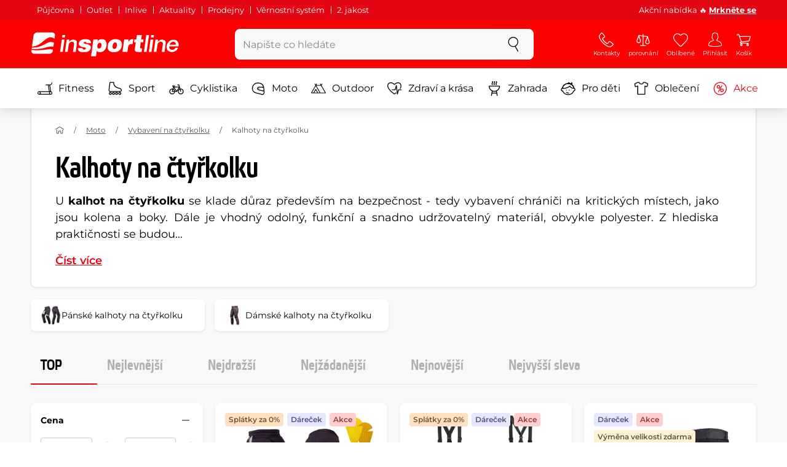

--- FILE ---
content_type: text/html; charset=UTF-8
request_url: https://www.insportline.cz/kalhoty-na-ctyrkolku
body_size: 29094
content:
<!DOCTYPE html>
<html lang="cs" class="no-js">
<head>
	<base href="/">
	<!-- ostatni -->
	<meta charset="UTF-8">
	<meta name="viewport" content="width=device-width, initial-scale=1.0, minimal-ui, viewport-fit=cover, maximum-scale=1">
	
	<!-- preloading, prefetching -->
	<link rel="preload" href="assets/css/global.css?v=1768837614" as="style" fetchpriority="high">

	<link rel="preload" href="assets/js/jquery.js?v=1768837614" as="script">
	<link rel="preload" href="assets/js/bootstrap.js?v=1768837614" as="script">

	<link rel="preload" href="assets/fonts/montserrat-v24-latin-ext_latin-regular.woff2" as="font" type="font/woff2" crossorigin>
    <link rel="preload" href="assets/fonts/storm_type_foundry_-_etelkanarrowmedium.woff2" as="font" type="font/woff2" crossorigin>
	<!-- // preloading, prefetching -->
	
	<script>
		var customRootUrl = './';
		var customVersion = '?v=1768837614';
		document.documentElement.classList.remove('no-js');
	</script>

	<title>Kalhoty na čtyřkolku - inSPORTline</title>

	<!-- by template -->
	<!-- favicon -->
	<link rel="icon" type="image/png" href="assets/favicons/favicon-96x96.png?v=1768837614" sizes="96x96" />
	<link rel="icon" type="image/svg+xml" href="assets/favicons/favicon.svg?v=1768837614" />
    <link rel="shortcut icon" href="assets/favicons/favicon.ico?v=1768837614" />
    <link rel="apple-touch-icon" sizes="180x180" href="assets/favicons/apple-touch-icon.png?v=1768837614" />
    <meta name="apple-mobile-web-app-title" content="inSPORTline" />
	
	<link rel="manifest" href="assets/favicons/site.webmanifest?v=1768837614">	<meta name="msapplication-TileColor" content="#ffffff">
	<meta name="msapplication-navbutton-color" content="#ffffff">
	<meta name="theme-color" content="#ffffff">
	<meta name="apple-mobile-web-app-status-bar-style" content="#ffffff">

	<!-- facebook -->
	<meta property="og:title" content="Kalhoty na čtyřkolku - inSPORTline">
	<meta property="og:description" content="Kalhoty na čtyřkolku z vysoce kvalitních a funkčních materiálů. ✅ Široký výběr.✅Přijatelné ceny.✅Výměna velikosti zdarma.✅Doručení do druhého dne.">
	<meta property="og:url" content="https://www.insportline.cz/kalhoty-na-ctyrkolku">
	<meta property="og:site_name" content="inSPORTline">
	<meta property="og:type" content="website">
	<meta property="og:image" content="https://www.insportline.cz/images/og_insportline_homepage.jpg">

	<!-- Twitter -->
	<meta name="twitter:card" content="summary">
	<meta name="twitter:title" content="Kalhoty na čtyřkolku - inSPORTline">
	<meta name="twitter:description" content="Kalhoty na čtyřkolku z vysoce kvalitních a funkčních materiálů. ✅ Široký výběr.✅Přijatelné ceny.✅Výměna velikosti zdarma.✅Doručení do druhého dne.">
	<meta name="twitter:image" content="https://www.insportline.cz/images/insportline-logo-shadow.png">


	<!-- by legacy -->
	<meta name="format-detection" content="telephone=no">

		<meta name="com.silverpop.brandeddomains" content="www.pages04.net,e-insportline.pl,insportline.cz,insportline.hu,insportline.sk,www.e-insportline.pl,insportline.de,insportline.at,www.insportline.cz,www.insportline.hu,www.insportline.sk,www.insportline.de,www.insportline.at">
	<meta name="com.silverpop.cothost" content="pod4.ibmmarketingcloud.com">
			
	<script>
	var persooConfig = {
		apikey: 'iorkhpci8vlnn7vflbcngvr5',
		persooName: 'persoo',
		dataLayerName: 'dataLayer',
		settings_tolerance: 0,
		personalizations_tolerance: 0,
		persooProfileDataCollectionLevel: 'session'
	};
	var persooLoader=function(a,b,c,d,e){var f=d.persooName,g='_persoo_hide_body';return{hideBody:
    function(){var b=a.createElement('style'),c='body{opacity:0 !important;filter:alpha(opacity=0)'
    +' !important;background:none !important;}',d=a.getElementsByTagName('head')[0];b.setAttribute(
    'id',g),b.setAttribute('type','text/css'),b.styleSheet?b.styleSheet.cssText=c:b.appendChild(
    a.createTextNode(c)),d.appendChild(b)},finish:function(){if(!c){c=!0;var b=a.getElementById(g);b&&
    b.parentNode.removeChild(b)}},loadScript:function(b){var c=a.createElement('script');c.src=b,c.type
    ='text/javascript',c.onerror=function(){persooLoader.finish()},a.getElementsByTagName('head')[0
    ].appendChild(c)},init:function(){b[f]=b[f]||function(){(b[f].q=b[f].q||[]).push([].slice.call(
    arguments))},b[f].l=1*new Date,b[f].apikey=d.apikey,b[f].dataLayerName=d.dataLayerName;var c=
    a.cookie.match('(^|; )'+e+'=([^;]*)'),g=location.search.match('[?&]'+e+'=([^&]*)'),h=g?g[1]:c?c[2]:
    'p';d.settings_tolerance>0&&(setTimeout(this.finish,d.settings_tolerance),this.hideBody());var i=(
    d.scriptsHostname||'//scripts.persoo.cz/')+d.apikey+'/'+h;this.loadScript(i+'/actions.js'),
    this.loadScript(i+'/persoo.js'),this.loadScript(i+'/persoo-ui.js')}}}(document,window,!1,persooConfig,'persooEnvironment');persooLoader.init();
	</script>
		<script>
	var dataLayer = dataLayer || [];

	dataLayer.push({"getSetReff":"v1.0","setDomain":"insportline.cz","module":"kalhoty-na-ctyrkolku","uid":"","email":"","user_data":{"email_address":""},"name":"","dealer_group":0,"dev":0,"persoo_ft_search":1,"categoryid":"2595","categorytext":"Moto | Vybavení na čtyřkolku | Kalhoty na čtyřkolku","ecomm_pagetype":"category"});
dataLayer.push({'event':'default', 'consent':{"ad_storage":"denied","ad_user_data":"denied","ad_personalization":"denied","analytics_storage":"denied"}});

(function(w,d,s,l,i){w[l]=w[l]||[];w[l].push({'gtm.start':new Date().getTime(),event:'gtm.js'});var f=d.getElementsByTagName(s)[0],j=d.createElement(s),dl=l!='dataLayer'?'&l='+l:'';j.async=true;j.src='//www.googletagmanager.com/gtm.js?id='+i+dl;f.parentNode.insertBefore(j,f);})(window,document,'script','dataLayer','GTM-N8586M');

	</script>
		<script type="application/ld+json">
    {
    "@context": "https:\/\/schema.org",
    "@graph": [
        {
            "@type": "Organization",
            "@id": "https:\/\/www.insportline.cz#organization",
            "name": "SEVEN SPORT s.r.o.",
            "alternateName": "inSPORTline",
            "legalName": "SEVEN SPORT s.r.o.",
            "url": "https:\/\/www.insportline.cz",
            "logo": {
                "@type": "ImageObject",
                "@id": "https:\/\/www.insportline.cz#logo",
                "url": "https:\/\/www.insportline.cz\/images\/insportline-logo-shadow.png",
                "width": 800,
                "height": 800,
                "caption": "inSPORTline"
            },
            "image": {
                "@id": "https:\/\/www.insportline.cz#logo"
            },
            "sameAs": [
                "https:\/\/www.facebook.com\/insportline",
                "https:\/\/www.youtube.com\/insportline",
                "https:\/\/instagram.com\/insportlinecz?ref=badge",
                "https:\/\/cz.linkedin.com\/company\/insportlinecz"
            ]
        },
        {
            "@type": "WebSite",
            "@id": "https:\/\/www.insportline.cz#website",
            "url": "https:\/\/www.insportline.cz",
            "name": "inSPORTline",
            "publisher": {
                "@id": "https:\/\/www.insportline.cz#organization"
            },
            "potentialAction": {
                "@type": "SearchAction",
                "target": "https:\/\/www.insportline.cz\/?v={search_term_string}",
                "query-input": "required name=search_term_string"
            }
        },
        {
            "@type": "WebPage",
            "@id": "https:\/\/www.insportline.cz\/kalhoty-na-ctyrkolku",
            "url": "https:\/\/www.insportline.cz\/kalhoty-na-ctyrkolku",
            "inLanguage": "CZ",
            "name": "Kalhoty na \u010dty\u0159kolku - inSPORTline",
            "isPartOf": {
                "@id": "https:\/\/www.insportline.cz#website"
            },
            "datePublished": "2024-10-01T00:00:00+02:00",
            "dateModified": "2026-01-24T08:40:50+01:00",
            "description": "Kalhoty na \u010dty\u0159kolku z vysoce kvalitn\u00edch a funk\u010dn\u00edch materi\u00e1l\u016f. \u2705 \u0160irok\u00fd v\u00fdb\u011br.\u2705P\u0159ijateln\u00e9 ceny.\u2705V\u00fdm\u011bna velikosti zdarma.\u2705Doru\u010den\u00ed do druh\u00e9ho dne.",
            "headline": "Kalhoty na \u010dty\u0159kolku - inSPORTline"
        }
    ]
}	</script>

	<!-- script & function preloading, in order of importance -->
	<script defer src="assets/js/jquery.js?v=1768837614"></script>
	<script defer src="assets/js/bootstrap.js?v=1768837614"></script>
	<script defer src="assets/js/custom.js?v=1768837614"></script>
	<!-- & lazy -->
	<script data-src="assets/js/backend.js?v=1768837614"></script>
	<script data-src="assets/js/swiper.js?v=1768837614"></script>
			<script defer data-src="assets/js/backend_dev_join.js?v=2511212"></script>
	<script data-src="assets/js/cookieconsent.js?v=2511212"></script>	<script data-src="/js/jquery.blockUI.js"></script>
	<script defer>
		function lazyLoadScriptsInOrder(scripts) {
			if (scripts.length === 0) return;

			var script = scripts[0];
			var src = script.getAttribute('data-src');

			if (src) {
				script.setAttribute('defer', '');
				script.setAttribute('src', src);
				script.removeAttribute('data-src');

				script.onload = function() {
					lazyLoadScriptsInOrder(Array.prototype.slice.call(scripts, 1));
				};
			}
			else {
				lazyLoadScriptsInOrder(Array.prototype.slice.call(scripts, 1));
			}
		}

		function initScriptLoading() {
			if (typeof jQuery === 'undefined') {
				setTimeout(initScriptLoading, 100);
				return;
			}

			var scripts = document.querySelectorAll('script[data-src]');

			// Načte skripty při první interakci uživatele
			window.addEventListener('scroll', function() { lazyLoadScriptsInOrder(scripts); }, { once: true });
			window.addEventListener('mousemove', function() { lazyLoadScriptsInOrder(scripts); }, { once: true });
			window.addEventListener('keydown', function() { lazyLoadScriptsInOrder(scripts); }, { once: true });
			window.addEventListener('touchstart', function() { lazyLoadScriptsInOrder(scripts); }, { once: true });
		}

		// Spustí timeout po úplném načtení stránky
		window.addEventListener('load', function() {
			var scripts = document.querySelectorAll('script[data-src]');
			setTimeout(function() { lazyLoadScriptsInOrder(scripts); }, 3000);
		});

		// Zavolat funkci pro inicializaci
		initScriptLoading();
	</script>
	<!-- lazyload stop -->

	<link rel="stylesheet" media="all" href="assets/css/global.css?v=1768837614" />
<link href="https://www.insportline.cz/kalhoty-na-ctyrkolku" rel="canonical" ><link href="https://www.insportline.cz/images/og_insportline_homepage.jpg" rel="image_src" ><meta name="keywords" content="Pánské kalhoty na čtyřkolku,Dámské kalhoty na čtyřkolku,"><meta name="description" content="Kalhoty na čtyřkolku z vysoce kvalitních a funkčních materiálů. ✅ Široký výběr.✅Přijatelné ceny.✅Výměna velikosti zdarma.✅Doručení do druhého dne."><meta name="robots" content="index, follow"></head>

<body class="d-flex flex-column" id="top">
	<noscript><iframe src="//www.googletagmanager.com/ns.html?id=GTM-N8586M"
height="0" width="0" style="display:none;visibility:hidden"></iframe></noscript>	<a href="#main" class="btn btn-primary position-fixed skip-to-main">Na hlavní obsah</a> 
	<div class="d-flex flex-column min-vh-100 ">
	<!--  new law  -->
	<div class="newlaw d-none d-lg-block">
	  <div class="container">
		<div class="row row-gutter--4">
		  <div class="col-auto">
			<div class="newlaw__menu">
			  <a href="https://www.insportline.cz/pujcovna">Půjčovna</a>
			  <a href="https://www.insportline.cz/outlet">Outlet</a>
			  <a href="/inlive">Inlive</a>
			  <a href="/aktuality">Aktuality</a>
			  <a href="/zakaznicka-podpora#prodejny">Prodejny</a>
			  <a href="/proc-u-nas#vernostni-system">Věrnostní systém</a>
			  <a href="https://www.insportline.cz/2-jakost">2. jakost</a> 
			</div>
		  </div>
			<div class="col">
				<div class="newlaw__text">Akční nabídka 🔥 <b><a href="/akce">Mrkněte se</a></b></div>
			</div></div>
	  </div>
	</div>	    <!-- main navbar -->
		<div class="d-none d-lg-block pt-1 bg-brand"></div>
		<nav class="navbar navbar--main" id="navigation-main">
			<div class="container">
				<div class="row align-items-center justify-content-between row-gutter--1 row-gutter-md--2">
				<!-- logo -->
					<div class="col-auto">
						<a href="/" class="navbar__logo btn h-auto p-1 mx-n1 m-lg-n1" aria-label="inSPORTline">
							<svg xmlns="http://www.w3.org/2000/svg" viewbox="-779 511 360 60"><path d="M-728 512.1h-36.9c-4.2 0-8.2 3.4-8.8 7.6l-3.8 27.3c12.2-1.5 17.7-5.7 22.9-9.5 5.8-4.3 13.6-12.2 19.3-13.1 5-.8 9.2.5 12.8 3l1.1-7.7c.6-4.2-2.4-7.6-6.6-7.6zm-17.5 28.5c-2.3 1.3-5 2.8-8 4.1-7.4 3.3-16.5 4.3-24.3 4.6l-.4 3.1c3 .2 5.8.3 8.5.3 8.5 0 15.8-1 22.5-2.9 7.3-2.2 13-3.2 17.5-3.2 1.7 0 3.2.2 4.5.5l1.4-10.1c-2.7-.9-5.2-1.4-7.5-1.4-5.2-.1-9.2 2.2-14.2 5zm.2 13.7c-1.6.2-3.3.4-5.1.6-5.2.5-10.1.8-14.6.8-5.9 0-10.4-.5-13.6-1l-.3 2.1c-.6 4.2 2.4 7.6 6.6 7.6h36.9c4.2 0 8.2-3.4 8.8-7.6l.3-2.4c-2.4-.9-4.8-1.1-7.5-1.1-3.3 0-7.1.5-11.5 1zm284.9-24.5c-2 0-3.8.5-5.6 1.4-1.8.9-3.3 2.3-4.5 3.9l-.1-.1.7-5.2h-6.3l-4.2 30h6.6l2.4-17.2c.1-1.1.5-2 .9-3 .5-.9 1.1-1.8 1.8-2.4s1.5-1.2 2.5-1.6c.9-.4 2-.6 3.1-.6 2 0 3.4.5 4.1 1.5.8 1 1.1 2.7.8 5l-2.6 18.3h6.6l2.8-20.1c.5-3.3-.1-5.8-1.8-7.5-1.4-1.6-3.9-2.4-7.2-2.4zm40.2 16.7c.6-2.1.7-4.2.4-6.2-.3-2-.9-3.8-2-5.3-1-1.5-2.4-2.8-4.1-3.7-1.8-.9-3.8-1.4-6.2-1.4-2.2 0-4.3.4-6.2 1.2-1.9.8-3.6 1.9-5 3.3-1.5 1.4-2.6 3-3.6 4.8-.9 1.8-1.5 3.7-1.8 5.8-.3 2.2-.3 4.2.1 6.1.4 1.8 1.1 3.4 2.2 4.7 1.1 1.3 2.5 2.4 4.2 3.1 1.7.7 3.8 1.1 6.1 1.1 1.6 0 3.2-.2 4.8-.7 1.6-.4 3-1.1 4.3-2 1.3-.9 2.5-2 3.5-3.2 1-1.3 1.8-2.7 2.4-4.4h-6.3c-.8 1.7-1.9 2.9-3.2 3.7-1.3.8-2.9 1.2-4.9 1.2-1.4 0-2.6-.2-3.5-.7-.9-.4-1.7-1-2.3-1.8-.6-.7-.9-1.6-1.1-2.6-.2-1-.2-2-.1-3.1h22.3zm-20.4-7.1c.5-.9 1.2-1.6 1.9-2.3.8-.6 1.6-1.1 2.6-1.5 1-.4 2.1-.5 3.2-.5s2.1.2 3 .6c.9.4 1.6.9 2.1 1.6.5.6.9 1.4 1.2 2.3.2.9.3 1.8.3 2.7h-15.5c.3-1.1.7-2.1 1.2-2.9zm-51.8 20.4h6.6l4.3-30h-6.7zm-210.8-41.4l-.8 6.2h6.6l.9-6.2zm26.2 11.4c-2 0-3.8.5-5.6 1.4-1.8.9-3.3 2.3-4.5 3.9l-.1-.1.7-5.2h-6.3l-4.2 30h6.6l2.4-17.2c.1-1.1.5-2 .9-3 .5-.9 1.1-1.8 1.8-2.4.7-.7 1.5-1.2 2.5-1.6.9-.4 2-.6 3.1-.6 2 0 3.3.5 4.1 1.5.8 1 1.1 2.7.8 5l-2.6 18.3h6.6l2.8-20.1c.5-3.3-.1-5.8-1.8-7.5-1.4-1.6-3.9-2.4-7.2-2.4zm-32 30h6.6l4.3-30h-6.7zm210.4-41.4l-5.8 41.4h6.6l5.8-41.4zm12 0l-.8 6.2h6.6l.9-6.2zm-55.7 17.2h-.1l.9-6.2h-11l-4.3 30.4h12.1l1.5-10.5c.9-6.5 3.7-8.8 8.7-8.8.8 0 1.7.2 2.4.3l1.7-12.1c-.5-.1-1-.2-1.5-.2-4.8 0-8.1 2.3-10.4 7.1zm32.8-17.2h-11.9l-1.7 11h-4.5l-1 7h4.3l-1.8 12.7c-1.5 10.5.3 11.6 16.3 10.7l1.2-8.6h-1.9c-3.4 0-3.6-1-3.2-3.8l1.5-11h5.8l1-7h-5.8l1.7-11zm-97.6 10.1c-3.5 0-8.1 1.7-10.3 5.4h-.1l.6-4.5h-10.8l-5.7 40.8h12.1l1.9-13.4c1.7 2.6 3.9 3.9 7.2 3.9 6.8 0 14.8-4.4 16.5-16.3 1.1-8.4-2.2-15.9-11.4-15.9zm-.8 16.1c-.6 4.2-3 6.9-6.2 6.9-3.1 0-4.5-2.9-3.9-7.1.6-4.1 2.9-6.9 5.8-6.9 3.2 0 5 2.2 4.3 7.1zm34.7-16.1c-10.3 0-18.1 5.9-19.6 16.4-1.5 10.4 5.3 15.7 15.1 15.7s18-5.2 19.6-16.4c1.3-9.3-4.4-15.7-15.1-15.7zm3 15.8c-.8 5.7-3.1 8.2-6.4 8.2-3.1 0-4.9-2.5-4.1-8.2.5-3.4 2.3-7.7 6.4-7.7 3.3-.1 4.8 3.3 4.1 7.7zm-77.5-9.1c.9 0 1.8.2 2.3.8.6.5.9 1.2.9 2.2h11c.4-8.1-7.1-9.6-13.8-9.6-6.3 0-14.7 2.3-15.8 10-1.7 11.8 17.5 7.9 16.8 12.8-.3 2.2-2.4 2.7-4.2 2.7-1.2 0-2.2-.4-2.8-.9-.7-.6-1.1-1.6-.9-2.8h-11.5c-.5 8.2 6.9 10.3 13.8 10.3 11.2 0 17-4.3 17.9-10.6 1.6-11.4-18-8.5-17.4-12.8.2-1.5 1.6-2.1 3.7-2.1z"/></svg>
						</a>
					</div>

					<!-- vyhledavani  d-none d-lg-block -->
					<div class="col-lg-4 col-xl-5 d-none d-lg-block" id="elm_search">
						<form method="post" action="/scripts/search.php">
							<div class="input-group shadow-sm rounded">

								<input type="text" class="form-control bg-light border-white" name="search" placeholder="Napište co hledáte" aria-label="Napište co hledáte" required inputmode="search" autocomplete="off" maxlength="48" data-url="/search/suggest" data-toggle="popover" data-trigger="manual" data-content-selector="#search-results" data-placement="bottom" data-container="#navigation-main" data-custom-class="popover--search-results" data-disable-scroll-onopen="true">
								
								<div class="input-group-append">
									<button class="btn btn-light px-3 px-xl-4" aria-label="hledat">
										<svg class="icon size-md mb-0" aria-hidden="true">
										<use xlink:href="assets/icons.svg#search"/>
										</svg>
									</button>
								</div>
						
							</div>
						</form>
					</div>

					<!-- tlacitka porovnani, muj ucet, do kosiku -->
					<div class="col-auto align-self-stretch d-flex flex-column">
						<div class="d-none d-lg-none flex-column flex-grow-1 js-sticky-after-scroll" id="stickyAfterScroll">
													<div class="navbar-options" data-scroll-trigger-element="#vypis-produktu">
								<button type="button" class="position-relative btn btn-white h-auto p-2" aria-label="Filtrovat" data-toggle="collapse" data-target="#filtrovani-produktu" aria-expanded="false" aria-controls="filtrovani-produktu">
									Filtrovat									<svg class="icon size-md ml-1 toggle-visibility d-none d-sm-block" aria-hidden="true">
										<g class="fill-current-color"><use xlink:href="assets/icons.svg#filter"/></g>
										<g class="fill-current-color"><use xlink:href="assets/icons.svg#nok"/></g>
									</svg>
								</button>

								<!-- Menu -->
								<button type="button" class="navbar-options__item btn btn-brand" data-toggle="mobile-navigation" data-target="/catalog/getLevelMenu?parent_id=0">
									<svg class="icon size-md mb-0 align-self-center toggle-visibility" aria-hidden="true">
										<use xlink:href="assets/icons.svg#hamburger"/>
										<use xlink:href="assets/icons.svg#nok"/>
									</svg>
									<small class="font-size-xs">Menu</small>
								</button>
							</div>
													</div>
						
        <div class="d-lg-flex flex-column flex-grow-1 js-sticky-before-scroll" id="stickyBeforeScroll">
          <div class="navbar-options">
            <!-- hledat -->
            <button class="navbar-options__item btn d-lg-none" id="sticky-search-trigger" style="opacity: 0">
              <svg class="icon size-md mb-0 align-self-center toggle-visibility" aria-hidden="true">
                <use xlink:href="assets/icons.svg#search"/>
                <use xlink:href="assets/icons.svg#nok"/>
              </svg>
              <small class="font-size-xs">hledat</small>
            </button>
				<!-- kontakty -->
				<button type="button" class="navbar-options__item btn d-none d-md-flex" data-toggle="popover" data-content-selector="#popover-contacts" data-placement="bottom" data-container="#navigation-main" data-custom-class="popover--inavbar" data-disable-scroll-onopen="true">
				  <svg class="icon size-md mb-0 align-self-center toggle-visibility" aria-hidden="true">
					<use xlink:href="assets/icons.svg#phone"/>
					<use xlink:href="assets/icons.svg#nok"/>
				  </svg>
				  <small class="font-size-xs">Kontakty</small>
				</button>
            <!-- porovnani -->
            <button type="button" class="navbar-options__item btn d-none d-md-flex" data-toggle="popover" data-content-selector="#popover-compare" data-placement="bottom" data-container="#navigation-main" data-custom-class="popover--inavbar" data-disable-scroll-onopen="true" id="compare-popover-btn">
              <svg class="icon size-md mb-0 align-self-center toggle-visibility" aria-hidden="true">
                <use xlink:href="assets/icons.svg#porovnani"/>
                <use xlink:href="assets/icons.svg#nok"/>
              </svg>
              <small class="font-size-xs">porovnání</small>
				</button>

            <!-- favorite -->
            <a href="/oblibene" class="navbar-options__item btn">
              <svg class="icon size-md mb-0 align-self-center" aria-hidden="true"><use xlink:href="assets/icons.svg?v=250627#heart"></use></svg>
              	<small class="font-size-xs">Oblíbené</small>
            </a>
            
            <!-- muj ucet -->
            <button type="button" class="navbar-options__item btn" data-toggle="popover" data-content-selector="#popover-usermenu" data-placement="bottom" data-container="#navigation-main" data-custom-class="popover--inavbar" data-disable-scroll-onopen="true">
              <svg class="icon size-md mb-0 align-self-center toggle-visibility" aria-hidden="true">
                <use xlink:href="assets/icons.svg#user"/>
                <use xlink:href="assets/icons.svg#nok"/>
              </svg>
              <small class="font-size-xs">Přihlásit</small>
            </button>

            <!-- kosik -->
            <a href="/kosik" class="navbar-options__item btn" id="menuBasketItem">
			<svg class="icon size-md mb-0 align-self-center" aria-hidden="true"><use xlink:href="assets/icons.svg?v=250627#kosik"></use></svg>
            
			<small class="font-size-xs">Košík</small>
		</a>

			<!-- Menu -->
			<button type="button" class="navbar-options__item btn d-xl-none" data-toggle="mobile-navigation" data-target="/catalog/getLevelMenu?parent_id=0">
				<svg class="icon size-md mb-0 align-self-center toggle-visibility" aria-hidden="true">
					<use xlink:href="assets/icons.svg#hamburger"/>
					<use xlink:href="assets/icons.svg#nok"/>
				</svg>
				<small class="font-size-xs">Menu</small>
			</button>
		  </div>
		</div>					</div>
				</div>
			</div>
		</nav>
		<div class="d-none d-lg-block pt-1 bg-brand"></div>
		
		<div class="sticky-search bg-light d-lg-none" id="sticky-search">
			<div class="position-sticky top-0 py-1 bg-light zindex-2">
				<div class="container">
					
						<form class="row no-gutters flex-nowrap" method="post" action="/scripts/search.php">
							<div class="col pr-1">
								<input type="text" class="form-control bg-white border-white shadow-sm" name="search" placeholder="Napište co hledáte" aria-label="Napište co hledáte" required inputmode="search" autocomplete="off" maxlength="48" data-url="/search/suggest" data-toggle="popover" data-trigger="manual" data-content-selector="#search-results" data-placement="bottom" data-container="#sticky-search" data-custom-class="popover--search-results" data-disable-scroll-onopen="true">
							</div>
							<div class="col-auto d-flex flex-column">
								<button class="btn flex-column py-0 px-1 h-auto flex-grow-1 justify-content-around">
									<svg class="icon size-md mb-0" aria-hidden="true">
										<use xlink:href="assets/icons.svg#search"/>
									</svg>
									<small class="font-size-xs">hledat</small>
								</button>
							</div>
							<div class="col-auto d-none flex-column" id="sticky-search-close">
								<button type="button" class="btn flex-column py-0 px-1 h-auto flex-grow-1 justify-content-around">
									<svg class="icon size-md mb-0" aria-hidden="true">
										<use xlink:href="assets/icons.svg#nok"/>
									</svg>
									<small class="font-size-xs">Zavřít</small>
								</button>
							</div>
						</form>
					
				</div>
			</div>
		</div>

<!-- menu navbar -->
				  <nav class="navbar navbar--menu mobile-navigation collapse d-xl-block" id="navigation-menu">
					<div class="menu navbar__inner" data-full-menu-ajax-url="/catalog/getFullMenu?clear_cache=0">
					  <div class="container px-0 px-sm-3">
						<ul class="list-unstyled d-flex flex-column flex-lg-row mb-0 py-lg-1" id="menu-navigation">
						  <li class="flex-grow-1">
							<div class="row no-gutters position-relative">
							  <div class="col">
								<a href="https://www.insportline.cz/fitness" class="btn w-100 justify-content-start justify-content-lg-center px-3 px-sm-2 py-3 py-lg-1 text-left text-nowrap">
								  <svg class="icon size-md mr-3 mr-sm-2 my-n1" aria-hidden="true"><use xlink:href="assets/icons.svg?v=250627#fitness"></use></svg> 
								  Fitness 
								</a>
							  </div>
							</div>
						  </li>
						  <li class="flex-grow-1">
							<div class="row no-gutters position-relative">
							  <div class="col">
								<a href="https://www.insportline.cz/sport" class="btn w-100 justify-content-start justify-content-lg-center px-3 px-sm-2 py-3 py-lg-1 text-left text-nowrap">
								  <svg class="icon size-md mr-3 mr-sm-2 my-n1" aria-hidden="true"><use xlink:href="assets/icons.svg?v=250627#brusle"></use></svg> 
								  Sport 
								</a>
							  </div>
							</div>
						  </li>
						  <li class="flex-grow-1">
							<div class="row no-gutters position-relative">
							  <div class="col">
								<a href="https://www.insportline.cz/cyklistika" class="btn w-100 justify-content-start justify-content-lg-center px-3 px-sm-2 py-3 py-lg-1 text-left text-nowrap">
								  <svg class="icon size-md mr-3 mr-sm-2 my-n1" aria-hidden="true"><use xlink:href="assets/icons.svg?v=250627#kolo"></use></svg> 
								  Cyklistika 
								</a>
							  </div>
							</div>
						  </li>
						  <li class="flex-grow-1">
							<div class="row no-gutters position-relative">
							  <div class="col">
								<a href="https://www.insportline.cz/moto" class="btn w-100 justify-content-start justify-content-lg-center px-3 px-sm-2 py-3 py-lg-1 text-left text-nowrap">
								  <svg class="icon size-md mr-3 mr-sm-2 my-n1" aria-hidden="true"><use xlink:href="assets/icons.svg?v=250627#moto-helmy"></use></svg> 
								  Moto 
								</a>
							  </div>
							</div>
						  </li>
						  <li class="flex-grow-1">
							<div class="row no-gutters position-relative">
							  <div class="col">
								<a href="https://www.insportline.cz/outdoor" class="btn w-100 justify-content-start justify-content-lg-center px-3 px-sm-2 py-3 py-lg-1 text-left text-nowrap">
								  <svg class="icon size-md mr-3 mr-sm-2 my-n1" aria-hidden="true"><use xlink:href="assets/icons.svg?v=250627#outdoor"></use></svg> 
								  Outdoor 
								</a>
							  </div>
							</div>
						  </li>
						  <li class="flex-grow-1">
							<div class="row no-gutters position-relative">
							  <div class="col">
								<a href="https://www.insportline.cz/zdravi-a-krasa" class="btn w-100 justify-content-start justify-content-lg-center px-3 px-sm-2 py-3 py-lg-1 text-left text-nowrap">
								  <svg class="icon size-md mr-3 mr-sm-2 my-n1" aria-hidden="true"><use xlink:href="assets/icons.svg?v=250627#zdravi-a-krasa"></use></svg> 
								  Zdraví a krása 
								</a>
							  </div>
							</div>
						  </li>
						  <li class="flex-grow-1">
							<div class="row no-gutters position-relative">
							  <div class="col">
								<a href="https://www.insportline.cz/zahrada" class="btn w-100 justify-content-start justify-content-lg-center px-3 px-sm-2 py-3 py-lg-1 text-left text-nowrap">
								  <svg class="icon size-md mr-3 mr-sm-2 my-n1" aria-hidden="true"><use xlink:href="assets/icons.svg?v=250627#gril2"></use></svg> 
								  Zahrada 
								</a>
							  </div>
							</div>
						  </li>
						  <li class="flex-grow-1">
							<div class="row no-gutters position-relative">
							  <div class="col">
								<a href="https://www.insportline.cz/pro-deti" class="btn w-100 justify-content-start justify-content-lg-center px-3 px-sm-2 py-3 py-lg-1 text-left text-nowrap">
								  <svg class="icon size-md mr-3 mr-sm-2 my-n1" aria-hidden="true"><use xlink:href="assets/icons.svg?v=250627#kids"></use></svg> 
								  Pro děti 
								</a>
							  </div>
							</div>
						  </li>
						  <li class="flex-grow-1">
							<div class="row no-gutters position-relative">
							  <div class="col">
								<a href="https://www.insportline.cz/obleceni" class="btn w-100 justify-content-start justify-content-lg-center px-3 px-sm-2 py-3 py-lg-1 text-left text-nowrap">
								  <svg class="icon size-md mr-3 mr-sm-2 my-n1" aria-hidden="true"><use xlink:href="assets/icons.svg?v=250627#triko"></use></svg> 
								  Oblečení 
								</a>
							  </div>
							</div>
						  </li>
						  <li class="flex-grow-1">
							<div class="row no-gutters position-relative">
							  <div class="col">
								<a href="https://www.insportline.cz/akce" class="btn w-100 justify-content-start justify-content-lg-center px-3 px-sm-2 py-3 py-lg-1 text-left text-nowrap text-danger">
								  <svg class="icon size-md mr-3 mr-sm-2 my-n1" aria-hidden="true"><use xlink:href="assets/icons.svg?v=250627#akce"></use></svg> 
								  Akce 
								</a>
							  </div>
							</div>
						  </li>
						</ul>
					  </div>
					</div>
				  </nav><!-- popover contacts -->
		<nav class="d-none">
			<div class="menu menu--permastyle" id="popover-contacts">
				<div class="container px-0 px-sm-3 px-lg-0">
					<ul class="list-unstyled d-flex flex-column mb-0">
						<li class="flex-grow-1">
							<div class="row no-gutters position-relative">
								<div class="col">
									<a href="https://www.insportline.cz/zakaznicka-podpora" class="btn btn-white w-100 justify-content-start px-3 px-sm-2 py-3 px-lg-3 text-left">
										<div class="position-relative mr-3 mr-sm-2 my-n1">
											<svg class="icon size-md" aria-hidden="true"><use xlink:href="assets/icons.svg?v=250627#phone"></use></svg>
										</div>
										Kontakty
									</a>
								</div>
							</div>
						</li>
		
						<li class="flex-grow-1">
							<div class="row no-gutters position-relative">
								<div class="col">
									<a href="https://www.insportline.cz/vse-o-nakupu-rozcestnik" class="btn btn-white w-100 justify-content-start px-3 px-sm-2 py-3 px-lg-3 text-left">
										<div class="position-relative mr-3 mr-sm-2 my-n1">
											<svg class="icon size-md" aria-hidden="true"><use xlink:href="assets/icons.svg?v=250627#info"></use></svg>
										</div>
									Vše o nákupu
									</a>
								</div>
							</div>
						</li>
						<li class="flex-grow-1">
							<div class="row no-gutters position-relative">
								<div class="col">
									<a href="/kariera" class="btn btn-white w-100 justify-content-start px-3 px-sm-2 py-3 px-lg-3 text-left">
										<div class="position-relative mr-3 mr-sm-2 my-n1">
											<svg class="icon size-md" aria-hidden="true"><use xlink:href="assets/icons.svg?v=250627#suitcase"></use></svg>
										</div>
										Kariéra
									</a>
								</div>
							</div>
						</li>
					</ul>
				</div>
			</div>
		</nav>
		<!-- popover compare --><div class="d-none" id="popover-compare-wrapper">
		<div class="container py-3" id="popover-compare">
			<p class="h5">Produkty v porovnávači</p>
			<table class="table border-bottom">
		
				</table>
		
		</div>
		</div><!-- popover usermenu -->
		<nav class="d-none">
			<div class="menu menu--permastyle" id="popover-usermenu">
				<div class="container px-0 px-sm-3 px-lg-0">
					<ul class="list-unstyled d-flex flex-column mb-0">
						
				<li class="flex-grow-1">
					<div class="row no-gutters position-relative">
						<div class="col">
							<a href="/login"
								class="btn btn-white w-100 justify-content-start px-3 px-sm-2 py-3 px-lg-3 text-left">
								<div class="position-relative mr-3 mr-sm-2 my-n1">
									<svg class="icon size-md" aria-hidden="true"><use xlink:href="assets/icons.svg?v=250627#user"></use></svg>
								</div>
								Můj účet
							</a>
						</div>
						<div class="col-auto d-flex flex-column justify-content-center px-3 px-sm-2 position-static">
							<a href="/login" class="btn btn-sm btn-outline-primary h-auto py-1 px-2 stretched-link rounded-sm border">
								<small class="text-dark font-weight-semibold">Přihlášení</small>
							</a>
						</div>
					</div>
				</li>
			<li class="flex-grow-1 d-sm-none">
				<div class="row no-gutters position-relative">
					<div class="col">
						<a href="/kosik" class="btn btn-white w-100 justify-content-start px-3 px-sm-2 py-3 px-lg-3 text-left">
							<div class="position-relative mr-3 mr-sm-2 my-n1">
								<svg class="icon size-md" aria-hidden="true"><use xlink:href="assets/icons.svg?v=250627#kosik"></use></svg> 
							</div>
						Košík - je prázdný 
						</a>
					</div>
				</div>
			</li>
		
		<li class="flex-grow-1 d-md-none">
			<div class="row no-gutters position-relative">
				<div class="col">
					<a href="#" id="button-menu-compare" class="btn btn-white w-100 justify-content-start px-3 px-sm-2 py-3 px-lg-3 text-left">
						<div class="position-relative mr-3 mr-sm-2 my-n1">
							<svg class="icon size-md" aria-hidden="true"><use xlink:href="assets/icons.svg?v=250627#alternatives"></use></svg>
						</div>
						<span>
						  porovnání ( 0 )
						</span>
					</a>
				</div>
				<div class="col-auto d-flex flex-column position-static">
					<button class="btn btn-white px-3 px-sm-2 align-self-stretch flex-shrink-0 flex-grow-1 stretched-link rounded-0" type="button" data-toggle="collapse" data-target="#menu-compare" aria-expanded="false" aria-controls="menu-compare" aria-label="Zobrazit nebo schovat položky">
						<svg class="icon size-md p-1 toggle-visibility" aria-hidden="true">
							<use xlink:href="assets/icons.svg#plus"/>
							<use xlink:href="assets/icons.svg#minus"/>
						</svg>
					</button>
				</div>
			</div>
			<div class="collapse" id="menu-compare" data-parent="#popover-usermenu"></div> 
		</li>
		
			<li class="flex-grow-1">
				<div class="row no-gutters position-relative">
					<div class="col align-self-center">
						<a href="#" class="btn btn-white w-100 justify-content-start px-3 px-sm-2 py-3 px-lg-3 text-left">
							<div class="position-relative mr-3 mr-sm-2 my-n1">
								<svg class="icon size-md" aria-hidden="true"><use xlink:href="assets/icons.svg?v=250627#place"></use></svg>
							</div>
							Prodejny
						</a>
					</div>
					<div class="col-auto d-flex flex-column position-static">
						<button class="btn btn-white px-3 px-sm-2 align-self-stretch flex-shrink-0 flex-grow-1 stretched-link rounded-0" type="button" data-toggle="collapse" data-target="#menu-prodejny" aria-expanded="false" aria-controls="menu-prodejny" aria-label="Zobrazit nebo schovat prodejny">
							<svg class="icon size-md p-1 toggle-visibility" aria-hidden="true">
								<use xlink:href="assets/icons.svg#plus"/>
								<use xlink:href="assets/icons.svg#minus"/>
							</svg>
						</button>
					</div>
				</div>
				<div class="collapse" id="menu-prodejny" data-parent="#popover-usermenu">
					<div class="container px-0">
						<ul class="list-unstyled">
							<li>
								<div class="row no-gutters position-relative">
									<div class="col align-self-center">
										<span class="d-block px-3 px-sm-2 py-2">
											<a class="js-target-check btn btn-white w-100 justify-content-between px-3 px-sm-2 py-3 text-left" href="https://www.insportline.cz/zakaznicka-podpora#prodejny-brno" data-target="#prodejny-brno">
									  Brno
											</a>
										</span>
									</div>
								</div>
							</li>
							<li>
								<div class="row no-gutters position-relative">
									<div class="col align-self-center">
										<span class="d-block px-3 px-sm-2 py-2">
											<a class="js-target-check btn btn-white w-100 justify-content-between px-3 px-sm-2 py-3 text-left" href="https://www.insportline.cz/zakaznicka-podpora#prodejny-ostrava" data-target="#prodejny-ostrava">
									  Ostrava
											</a>
										</span>
									</div>
								</div>
							</li>
							<li>
								<div class="row no-gutters position-relative">
									<div class="col align-self-center">
										<span class="d-block px-3 px-sm-2 py-2">
											<a class="js-target-check btn btn-white w-100 justify-content-between px-3 px-sm-2 py-3 text-left" href="https://www.insportline.cz/zakaznicka-podpora#prodejny-praha10" data-target="#prodejny-praha10">
									  Praha 10
											</a>
										</span>
									</div>
								</div>
							</li>
							<li>
								<div class="row no-gutters position-relative">
									<div class="col align-self-center">
										<span class="d-block px-3 px-sm-2 py-2">
											<a class="js-target-check btn btn-white w-100 justify-content-between px-3 px-sm-2 py-3 text-left" href="https://www.insportline.cz/zakaznicka-podpora#prodejny-vitkov" data-target="#prodejny-vitkov">
									  Vítkov
											</a>
										</span>
									</div>
								</div>
							</li>
						</ul>
					</div>
				</div>
  			</li>
		<li class="flex-grow-1">
			<div class="row no-gutters position-relative">
				<div class="col align-self-center">
					<a href="#" class="btn btn-white w-100 justify-content-start px-3 px-sm-2 py-3 px-lg-3 text-left">
						<div class="position-relative mr-3 mr-sm-2 my-n1">
						  <svg class="icon size-md" aria-hidden="true"><use xlink:href="assets/icons.svg?v=250627#chat"></use></svg> 
						</div>
					Česká republika
					</a>
				</div>
				<div class="col-auto d-flex flex-column position-static">
					<button class="btn btn-white px-3 px-sm-2 align-self-stretch flex-shrink-0 flex-grow-1 stretched-link rounded-0" type="button" data-toggle="collapse" data-target="#menu-jazyk" aria-expanded="false" aria-controls="menu-jazyk" aria-label="Zobrazit nebo schovat jazyky">
						<svg class="icon size-md p-1 toggle-visibility" aria-hidden="true">
							<use xlink:href="assets/icons.svg#plus"/>
							<use xlink:href="assets/icons.svg#minus"/>
						</svg>
					</button>
				</div>
			</div>
			<div class="collapse" id="menu-jazyk" data-parent="#popover-usermenu">
				<div class="container px-0">
					<ul class="list-unstyled">				
						<li>
							<a href="https://www.insportline.cz" rel="nofollow" class="btn btn-white w-100 justify-content-between px-3 px-sm-2 py-3 text-left">
							Česko 
							<svg class="icon size-md ml-2 my-n1 text-success" aria-hidden="true"><use xlink:href="assets/icons.svg?v=250627#circle-ok"></use></svg> 
							</a>
						</li>				
						<li>
							<a href="https://www.insportline.sk" rel="nofollow" class="btn btn-white w-100 justify-content-between px-3 px-sm-2 py-3 text-left">
							Slovensko 
							 
							</a>
						</li>				
						<li>
							<a href="https://www.insportline.de" rel="nofollow" class="btn btn-white w-100 justify-content-between px-3 px-sm-2 py-3 text-left">
							Deutschland 
							 
							</a>
						</li>				
						<li>
							<a href="https://www.insportline.at" rel="nofollow" class="btn btn-white w-100 justify-content-between px-3 px-sm-2 py-3 text-left">
							Österreich 
							 
							</a>
						</li>				
						<li>
							<a href="https://www.insportline.hu" rel="nofollow" class="btn btn-white w-100 justify-content-between px-3 px-sm-2 py-3 text-left">
							Magyarország 
							 
							</a>
						</li>				
						<li>
							<a href="https://www.insportline.bg" rel="nofollow" class="btn btn-white w-100 justify-content-between px-3 px-sm-2 py-3 text-left">
							България 
							 
							</a>
						</li>				
						<li>
							<a href="https://www.insportline.si" rel="nofollow" class="btn btn-white w-100 justify-content-between px-3 px-sm-2 py-3 text-left">
							Slovenija 
							 
							</a>
						</li>				
						<li>
							<a href="https://www.insportline.ro" rel="nofollow" class="btn btn-white w-100 justify-content-between px-3 px-sm-2 py-3 text-left">
							România 
							 
							</a>
						</li>				
						<li>
							<a href="https://www.e-insportline.pl" rel="nofollow" class="btn btn-white w-100 justify-content-between px-3 px-sm-2 py-3 text-left">
							Polska 
							 
							</a>
						</li>				
						<li>
							<a href="https://www.insportline.eu" rel="nofollow" class="btn btn-white w-100 justify-content-between px-3 px-sm-2 py-3 text-left">
							Europe 
							 
							</a>
						</li> 
					</ul>
				</div>
			</div>
		</li>
		
					</ul>
				</div>
			</div>
		</nav>
			<div class="navbar navbar--shadow"></div>
		
	<div class="d-none">
	  <div class="container py-lg-5 py-xl-6" id="search-results">
		<div class="row" id="persoo-sticky-search"></div>
	  </div>
	</div>
	
	<main class="flex-grow-1 bg-light" id="main">
	
    <!-- úvodní sekce -->
		<section class="anchor-wrapper mb-lg-4" id="uvodni-sekce">
			<div class="container">
				<div class="intro mx-n3 mx-sm-0 position-relative js-intro">
					<div class="position-absolute w-100 h-100 border-left border-right shadow-sm rounded-bottom bg-white d-none d-lg-block"></div>
					<div class="row no-gutters mx-lg-n3 flex-column-reverse flex-lg-row position-relative">
					<!-- text content -->
						<div class="pb-lg-4 px-lg-3 zindex-2 d-lg-flex flex-column col-lg-9 col-xl-11">
							<div class="pl-lg-3 pl-xl-6 mr-lg-n3 mr-xl-n6 d-lg-flex flex-column flex-grow-1 js-intro__content">
								<div class="intro__content order-lg-2 flex-grow-1 d-flex flex-column pb-0 intro__content--noimg">
									<h1 class="display-4 d-block mb-0 ">
										Kalhoty na čtyřkolku									</h1>

									<!-- text pro desktop -->
																		<div class="collapse show my-lg-auto js-intro__description js-intro__description--short">
										<p style="text-align:justify">U<strong> kalhot na čtyřkolku</strong> se klade důraz především na bezpečnost - tedy vybavení chrániči na kritických místech, jako jsou kolena a boky. Dále je vhodný odolný, funkční a snadno udržovatelný materiál, obvykle polyester. Z hlediska praktičnosti se budou...</p> <a data-toggle="collapse" href=".js-intro__description" role="button" aria-expanded="false" class="font-weight-semibold" rel="nofollow">Číst více</a>
									</div>

									<div class="collapse my-lg-auto js-intro__description js-intro__description--full">
										<p style="text-align:justify">U<strong> kalhot na čtyřkolku</strong> se klade důraz především na bezpečnost - tedy vybavení chrániči na kritických místech, jako jsou kolena a boky. Dále je vhodný odolný, funkční a snadno udržovatelný materiál, obvykle polyester. Z hlediska praktičnosti se budou hodit velké kapsy na veškeré náležitosti. Některé kalhoty disponují více vrstvami (zateplující nebo nepromokavá), takže se hodí do širšího spektra podmínek.</p>

<p style="text-align:justify">Pokud Vám nebude sedět velikost, poskytujeme na veškeré kalhoty výměnu velikosti zdarma.</p>										<a data-toggle="collapse" href=".js-intro__description" role="button" aria-expanded="false" class="font-weight-semibold" rel="nofollow">Číst méně</a>
									</div>
									
																	</div>
								<!-- breadcrumb -->
								
		<nav class="my-1 mt-sm-2 mt-lg-3" aria-label="Drobečková navigace" id="breadcrumb">
		  <div class="container px-sm-0">
			<div class="position-relative">
			  <div class="breadcrumb__shadow breadcrumb__shadow--start invisible"></div>
			  <ol class="breadcrumb pb-2 flex-nowrap flex-lg-wrap text-nowrap small">
			    <li class="breadcrumb-item flex-shrink-0 d-flex">
				  <a href="/" class="d-flex align-items-center py-2 flex-shrink-0" aria-label="Domů">
					<svg class="icon h6 mb-0" aria-hidden="true"><use xlink:href="assets/icons.svg?v=250627#home"></use></svg>
				  </a>
			    </li>
				<li class="breadcrumb-item flex-shrink-0"><a href="/moto" class="d-inline-block py-2">Moto</a>
				</li>
				<li class="breadcrumb-item flex-shrink-0"><a href="/obleceni-na-ctyrkolku" class="d-inline-block py-2">Vybavení na čtyřkolku</a>
				</li>
				<li class="breadcrumb-item flex-shrink-0 py-2 active d-none d-lg-block" aria-current="page">Kalhoty na čtyřkolku
				</li>
			  </ol>
			  <div class="breadcrumb__shadow breadcrumb__shadow--end"></div>
			</div>
		  </div>
		  <!-- mikrodata breadcrumbu -->
		  <script type="application/ld+json">{
    "@context": "https:\/\/schema.org",
    "@type": "BreadcrumbList",
    "itemListElement": [
        {
            "@type": "ListItem",
            "position": 1,
            "item": {
                "@id": "https:\/\/www.insportline.cz\/",
                "name": "inSPORTline"
            }
        },
        {
            "@type": "ListItem",
            "position": 2,
            "item": {
                "@id": "https:\/\/www.insportline.cz\/moto",
                "name": "Moto"
            }
        },
        {
            "@type": "ListItem",
            "position": 3,
            "item": {
                "@id": "https:\/\/www.insportline.cz\/obleceni-na-ctyrkolku",
                "name": "Vybaven\u00ed na \u010dty\u0159kolku"
            }
        },
        {
            "@type": "ListItem",
            "position": 4,
            "item": {
                "@id": "https:\/\/www.insportline.cz\/kalhoty-na-ctyrkolku",
                "name": "Kalhoty na \u010dty\u0159kolku"
            }
        }
    ]
} 
		  </script>
		</nav>							</div>
						</div>
									</div>
				</div>
			</div>
		</section>
	<!-- mikrodata kategorie -->
	<script type="application/ld+json">
{
    "@context": "https:\/\/schema.org",
    "@type": "Product",
    "url": "\/kalhoty-na-ctyrkolku",
    "name": "Kalhoty na \u010dty\u0159kolku",
    "offers": {
        "@type": "AggregateOffer",
        "offerCount": 20,
        "priceCurrency": "CZK",
        "lowPrice": 1221,
        "highPrice": 8490
    }
} 
	</script>

	<!-- kategorie -->
	 
		<nav class="anchor-wrapper mb-2" id="subcats" aria-label="Kategorie">
		  <div class="overflow-auto py-3 my-n2"> 
			<div class="container">
			  <div class="swiper row no-gutters ml-n1 ml-sm-n2 mt-lg-n3 ml-lg-n3 overflow-visible">
				<ul class="swiper-wrapper row no-gutters mx-0 mb-0 w-100 h-auto flex-nowrap flex-lg-wrap flex-grow-1 list-unstyled category-boxes category-boxes--different">
			<li class="swiper-slide h-auto col-auto pl-1 pl-sm-2 pt-lg-2 pl-lg-3 d-flex flex-column">
				<a href="/panske-kalhoty-na-ctyrkolku" class="btn w-100 p-2 p-md-3 h-auto flex-grow-1 flex-column position-relative border-0 shadow-withhover rounded flex-lg-row text-lg-left justify-content-lg-start px-lg-2 py-lg-1" >
					
				  <figure class="embed-responsive embed-responsive-1by1 mb-2 mb-md-3 mb-lg-0 rounded-sm">
				  	<img class="d-none d-lg-block pl-1 embed-responsive-item image-contain blur-up lazyload" loading="lazy" alt="Pánské kalhoty na čtyřkolku" width="150" src="https://www.insportline.cz/upload/image/category_icon/40x40/icon_02635_01c5.webp" data-src="https://www.insportline.cz/upload/image/category_icon/40x40/icon_02635_01c5.webp">																	
					<img sizes="7.5rem" class="d-block d-lg-none embed-responsive-item image-contain" loading="lazy" alt="Pánské kalhoty na čtyřkolku" width="150" src="https://www.insportline.cz/upload/image/category_icon/120x120/icon_02635_01c5.webp" data-src="https://www.insportline.cz/upload/image/category_icon/120x120/icon_02635_01c5.webp">
				  </figure> 
					<p class="position-relative m-0 flex-lg-grow-1">Pánské kalhoty na čtyřkolku</p>
				</a>
			</li>
			<li class="swiper-slide h-auto col-auto pl-1 pl-sm-2 pt-lg-2 pl-lg-3 d-flex flex-column">
				<a href="/damske-kalhoty-na-ctyrkolku" class="btn w-100 p-2 p-md-3 h-auto flex-grow-1 flex-column position-relative border-0 shadow-withhover rounded flex-lg-row text-lg-left justify-content-lg-start px-lg-2 py-lg-1" >
					
				  <figure class="embed-responsive embed-responsive-1by1 mb-2 mb-md-3 mb-lg-0 rounded-sm">
				  	<img class="d-none d-lg-block pl-1 embed-responsive-item image-contain blur-up lazyload" loading="lazy" alt="Dámské kalhoty na čtyřkolku" width="150" src="https://www.insportline.cz/upload/image/category_icon/40x40/icon_02637_5bf9.webp" data-src="https://www.insportline.cz/upload/image/category_icon/40x40/icon_02637_5bf9.webp">																	
					<img sizes="7.5rem" class="d-block d-lg-none embed-responsive-item image-contain" loading="lazy" alt="Dámské kalhoty na čtyřkolku" width="150" src="https://www.insportline.cz/upload/image/category_icon/120x120/icon_02637_5bf9.webp" data-src="https://www.insportline.cz/upload/image/category_icon/120x120/icon_02637_5bf9.webp">
				  </figure> 
					<p class="position-relative m-0 flex-lg-grow-1">Dámské kalhoty na čtyřkolku</p>
				</a>
			</li>
				  <li class="category-boxes__container-padding d-lg-none">
				  </li>
				</ul>
			  </div>
			</div>
		  </div>
		</nav>
	<!-- inLive articles -->
		
	
    <!-- razeni -->
	<nav class="anchor-wrapper mb-4" id="razeni" aria-label="Řazení">
			<div class="container">
				<div class="border-bottom">
					<ul class="links row no-gutters align-items-center flex-nowrap list-unstyled" id="filter_order" data-be-url="/catalog/moreProducts" data-be-module="kalhoty-na-ctyrkolku">
		
				<li class="nav-item col-auto">
					<a class="nav-link h3 d-table mb-0 py-3 text-decoration-none active" href="#order_by_0" data-be-order-by="0">TOP</a>
				</li>
			
				<li class="nav-item col-auto">
					<a class="nav-link h3 d-table mb-0 py-3 text-decoration-none" href="#order_by_1" data-be-order-by="1">Nejlevnější</a>
				</li>
			
				<li class="nav-item col-auto">
					<a class="nav-link h3 d-table mb-0 py-3 text-decoration-none" href="#order_by_2" data-be-order-by="2">Nejdražší</a>
				</li>
			
				<li class="nav-item col-auto">
					<a class="nav-link h3 d-table mb-0 py-3 text-decoration-none" href="#order_by_3" data-be-order-by="3">Nejžádanější</a>
				</li>
			
				<li class="nav-item col-auto">
					<a class="nav-link h3 d-table mb-0 py-3 text-decoration-none" href="#order_by_4" data-be-order-by="4">Nejnovější</a>
				</li>
			
				<li class="nav-item col-auto">
					<a class="nav-link h3 d-table mb-0 py-3 text-decoration-none" href="#order_by_6" data-be-order-by="6">Nejvyšší sleva</a>
				</li>
							
					</ul>
				</div>
			</div>
		</nav>
    <!-- aktivni filtry -->
	<div class="anchor-wrapper" id="aktivni-filtry">
			<div class="container">
				<ul class="row list-unstyled no-gutters ml-n2 mt-n2 mb-0">
				
				</ul>
			</div>
		</div>
	<!-- Zúžit výběr -->
	<div class="anchor-wrapper mb-2 d-lg-none" id="facet-mobile">
      <div class="container">
        <div class="row no-gutters ml-n2 d-lg-none pt-3">
		          <div class="col pl-2">
            <button type="button" class="btn w-100 shadow-withhover" data-toggle="collapse" data-target="#filtrovani-produktu" aria-expanded="false" aria-controls="filtrovani-produktu">
              <svg class="icon size-md mr-2" aria-hidden="true">
                <use xlink:href="assets/icons.svg#filter"/>
              </svg>
              <span class="font-weight-semibold text-body">Filtrovat</span>
            </button>
          </div>
			
          <!-- grid col changer -->
          <div class="col-4 pl-2 d-flex flex-column d-sm-none">
            <div class="d-flex flex-grow-1">
              <a id="changer-1col" href="/kalhoty-na-ctyrkolku?fe_cat_design=1col" class="btn p-1 flex-grow-1 shadow-withhover">
                <svg class="icon size-md" aria-hidden="true">
                  <use xlink:href="assets/icons.svg#grid-1col"/>
                </svg>
              </a>
              <a id="changer-2col" href="/kalhoty-na-ctyrkolku?fe_cat_design=2col" class="btn p-1 flex-grow-1 text-muted">
                <svg class="icon size-md" aria-hidden="true">
                  <use xlink:href="assets/icons.svg#grid-2col"/>
                </svg>
              </a>
            </div>
          </div>
        </div>
      </div>
    </div>
	
			
    <!-- vypis produktu a filtrovani -->
	<div class="anchor-wrapper mb-6" id="vypis-produktu">
		<div class="container pt-4">
			<div class="row row-gutter--0 row-gutter-lg--4" id="js-sticky">

			<!-- filtrovani -->
			
				<aside class="col-lg-4 col-xl-3 col-2xl-2.4">
					<div class="position-relative" id="js-sticky__aside">
						<div id="js-sticky__aside__inner">
							<div class="filter">
							
		<form class="collapse d-lg-block position-relative" id="filtrovani-produktu" aria-label="Filtrovat produkty" data-be-url="/catalog/moreProducts" data-be-module="kalhoty-na-ctyrkolku">
			<div class="d-none d-lg-block position-absolute w-100 h-100 bg-white rounded shadow-sm"></div>
			<div class="d-lg-none position-absolute w-100 h-100 bg-white"></div>
			<div class="position-relative d-flex flex-column flex-grow-1 filter_data">
		
			<!-- Cena -->
			<fieldset class="d-block order-1" data-format="RANGE">
			
				<!-- zahlavi -->
				<div class="container py-3 position-relative">
					<div class="form-row flex-nowrap align-items-center">
						<div class="col d-flex align-items-center">
							<strong role="heading" aria-level="3" class="font-size-sm mb-0 font-weight-bold line-height-sm">Cena</strong> 
						</div>
						<div class="col-auto d-flex flex-row-reverse align-items-center position-static">
							<button type="button" class="btn btn-outline-dark p-0 ml-1 h-auto stretched-link rounded-sm border-0" aria-label="Sbalit nebo rozbalit filtr" data-toggle="collapse" data-target="#filter-price" aria-expanded="true" aria-controls="filter-price">
								<svg class="icon size-md p-1 toggle-visibility" aria-hidden="true">
									<g class="fill-current-color"><use xlink:href="assets/icons.svg#plus"/></g>
									<g class="fill-current-color"><use xlink:href="assets/icons.svg#minus"/></g>
								</svg>
                            </button>
						</div>
					</div>
				</div>
				
				<!-- oteviratelny obsah -->
				<div class="collapse  show" id="filter-price">
					<div class="container pb-3 font-size-sm">
		    <!-- Cena slider -->
							<div class="js-rs" data-range-min="0" data-range-max="19" data-step="1" data-range="[1221,1650,1790,1890,1950,1960,1980,1990,2190,2290,2340,2390,2840,3390,3540,3590,3640,5590,5740,8490]" data-value-min="1221" data-value-max="8490" data-range-cur-min="0" data-range-cur-max="19">
								<div class="form-row flex-nowrap align-items-center">
									<div class="col-3 col-sm-2 col-lg">
										<input type="number" class="form-control form-control-sm h-auto js-ps-curr-min" value="1221" aria-label="Cena od">
									</div>
									<div class="col-auto">Kč</div>
										
									<div class="col col-lg-auto text-center">
										<span class="d-none d-lg-block">-</span>
										<div class="text-muted d-lg-none">(20)</div>
									</div>

									<div class="col-3 col-sm-2 col-lg">
										<input type="number" class="form-control form-control-sm h-auto js-ps-curr-max" value="8490" aria-label="Cena do">
									</div>
									<div class="col-auto">Kč</div>
								</div>
								<div class="js-ps-wrapper noUi-horizontal noUi-target" id="price"></div>
							</div>
					
						<div class="form-row my-n1 justify-content-between align-items-center list-unstyled js-rs-ranges">
							<button type="button" class="btn btn-link p-1 h-auto" data-rel="price" data-from="0" data-to="12"><small>nejlevnější</small></button>
							<button type="button" class="btn btn-link p-1 h-auto" data-rel="price" data-from="12" data-to="16"><small>střední</small></button>
							<button type="button" class="btn btn-link p-1 h-auto" data-rel="price" data-from="16" data-to="19"><small>nejdražší</small></button>
							<div class="d-none d-lg-block pl-1 text-muted">(32)</div>
						</div>
						</div>
				</div>
			</fieldset>
			
			<!--  -->
			<fieldset class="d-block border-bottom order-1" data-format="LIST">
			
				<!-- oteviratelny obsah -->
				<div class="collapse  show" id="filter-in_action">
					<div class="container pb-3 font-size-sm">
		    <div class="custom-control custom-checkbox mb-1">
								<input type="checkbox" class="custom-control-input" rel="filter_a" data-id="in_action" id="in_action-1" name="a[]" value="1">
								<label class="custom-control-label" for="in_action-1">
								  Jen akční ceny <span class="text-muted font-weight-normal">(20)</span>
								</label>
							  </div>
						</div>
				</div>
			</fieldset>
			
			<!-- Dostupnost -->
			<fieldset class="d-block border-bottom order-1" data-format="LIST">
			
				<!-- zahlavi -->
				<div class="container py-3 position-relative">
					<div class="form-row flex-nowrap align-items-center">
						<div class="col d-flex align-items-center">
							<strong role="heading" aria-level="3" class="font-size-sm mb-0 font-weight-bold line-height-sm">Dostupnost</strong> 
						</div>
						<div class="col-auto d-flex flex-row-reverse align-items-center position-static">
							<button type="button" class="btn btn-outline-dark p-0 ml-1 h-auto stretched-link rounded-sm border-0" aria-label="Sbalit nebo rozbalit filtr" data-toggle="collapse" data-target="#filter-avail" aria-expanded="true" aria-controls="filter-avail">
								<svg class="icon size-md p-1 toggle-visibility" aria-hidden="true">
									<g class="fill-current-color"><use xlink:href="assets/icons.svg#plus"/></g>
									<g class="fill-current-color"><use xlink:href="assets/icons.svg#minus"/></g>
								</svg>
                            </button>
						</div>
					</div>
				</div>
				
				<!-- oteviratelny obsah -->
				<div class="collapse  show" id="filter-avail">
					<div class="container pb-3 font-size-sm">
		    <div class="custom-control custom-checkbox mb-1">
								<input type="checkbox" class="custom-control-input" rel="filter_a" data-id="avail" id="avail-1" name="a[]" value="1">
								<label class="custom-control-label" for="avail-1">
								  skladem v eshopu <span class="text-muted font-weight-normal">(29)</span>
								</label>
							  </div>
						<div class="custom-control custom-checkbox mb-1">
								<input type="checkbox" class="custom-control-input" rel="filter_a" data-id="avail" id="avail-P2" name="a[]" value="P2">
								<label class="custom-control-label" for="avail-P2">
								  na prodejně Praha 10 <span class="text-muted font-weight-normal">(17)</span>
								</label>
							  </div>
						<div class="custom-control custom-checkbox mb-1">
								<input type="checkbox" class="custom-control-input" rel="filter_a" data-id="avail" id="avail-BR" name="a[]" value="BR">
								<label class="custom-control-label" for="avail-BR">
								  na prodejně Brno <span class="text-muted font-weight-normal">(15)</span>
								</label>
							  </div>
						<!-- dalsi moznosti (2) -->
			<div class="collapse" id="filter-avail-vice">
		<div class="custom-control custom-checkbox mb-1">
								<input type="checkbox" class="custom-control-input" rel="filter_a" data-id="avail" id="avail-OS" name="a[]" value="OS">
								<label class="custom-control-label" for="avail-OS">
								  na prodejně Ostrava <span class="text-muted font-weight-normal">(11)</span>
								</label>
							  </div>
						<div class="custom-control custom-checkbox mb-1">
								<input type="checkbox" class="custom-control-input" rel="filter_a" data-id="avail" id="avail-VI" name="a[]" value="VI">
								<label class="custom-control-label" for="avail-VI">
								  na prodejně Vítkov <span class="text-muted font-weight-normal">(26)</span>
								</label>
							  </div>
						</div>
					  <!-- tlacitko pro otevreni dalsich moznosti -->
					  <div class="form-row my-n1 align-items-center">
						<button type="button" class="btn btn-link p-1 h-auto text-nowrap" data-toggle="collapse" data-target="#filter-avail-vice" aria-expanded="false" aria-controls="filter-avail-vice" data-text-toggle="Skrýt další možnosti">
						  Další možnosti (2)
						</button>
					  </div>		  
		</div>
				</div>
			</fieldset>
			
			<!-- Značka -->
			<fieldset class="d-block border-bottom order-1" data-format="LIST">
			
				<!-- zahlavi -->
				<div class="container py-3 position-relative">
					<div class="form-row flex-nowrap align-items-center">
						<div class="col d-flex align-items-center">
							<strong role="heading" aria-level="3" class="font-size-sm mb-0 font-weight-bold line-height-sm">Značka</strong> 
						</div>
						<div class="col-auto d-flex flex-row-reverse align-items-center position-static">
							<button type="button" class="btn btn-outline-dark p-0 ml-1 h-auto stretched-link rounded-sm border-0" aria-label="Sbalit nebo rozbalit filtr" data-toggle="collapse" data-target="#filter-brand" aria-expanded="true" aria-controls="filter-brand">
								<svg class="icon size-md p-1 toggle-visibility" aria-hidden="true">
									<g class="fill-current-color"><use xlink:href="assets/icons.svg#plus"/></g>
									<g class="fill-current-color"><use xlink:href="assets/icons.svg#minus"/></g>
								</svg>
                            </button>
						</div>
					</div>
				</div>
				
				<!-- oteviratelny obsah -->
				<div class="collapse  show" id="filter-brand">
					<div class="container pb-3 font-size-sm">
		    <div class="custom-control custom-checkbox mb-1">
								<input type="checkbox" class="custom-control-input" rel="filter_a" data-id="brand" id="brand-w-tec" name="a[]" value="w-tec">
								<label class="custom-control-label" for="brand-w-tec">
								  W-TEC <span class="text-muted font-weight-normal">(17)</span>
								</label>
							  </div>
						<div class="custom-control custom-checkbox mb-1">
								<input type="checkbox" class="custom-control-input" rel="filter_a" data-id="brand" id="brand-ls2" name="a[]" value="ls2">
								<label class="custom-control-label" for="brand-ls2">
								  LS2 <span class="text-muted font-weight-normal">(5)</span>
								</label>
							  </div>
						<div class="custom-control custom-checkbox mb-1">
								<input type="checkbox" class="custom-control-input" rel="filter_a" data-id="brand" id="brand-bos" name="a[]" value="bos">
								<label class="custom-control-label" for="brand-bos">
								  BOS <span class="text-muted font-weight-normal">(4)</span>
								</label>
							  </div>
						<!-- dalsi moznosti (3) -->
			<div class="collapse" id="filter-brand-vice">
		<div class="custom-control custom-checkbox mb-1">
								<input type="checkbox" class="custom-control-input" rel="filter_a" data-id="brand" id="brand-scott-moto" name="a[]" value="scott-moto">
								<label class="custom-control-label" for="brand-scott-moto">
								  Scott MOTO <span class="text-muted font-weight-normal">(2)</span>
								</label>
							  </div>
						<div class="custom-control custom-checkbox mb-1">
								<input type="checkbox" class="custom-control-input" rel="filter_a" data-id="brand" id="brand-finntrail" name="a[]" value="finntrail">
								<label class="custom-control-label" for="brand-finntrail">
								  Finntrail <span class="text-muted font-weight-normal">(2)</span>
								</label>
							  </div>
						<div class="custom-control custom-checkbox mb-1">
								<input type="checkbox" class="custom-control-input" rel="filter_a" data-id="brand" id="brand-fly-racing" name="a[]" value="fly-racing">
								<label class="custom-control-label" for="brand-fly-racing">
								  Fly Racing <span class="text-muted font-weight-normal">(2)</span>
								</label>
							  </div>
						</div>
					  <!-- tlacitko pro otevreni dalsich moznosti -->
					  <div class="form-row my-n1 align-items-center">
						<button type="button" class="btn btn-link p-1 h-auto text-nowrap" data-toggle="collapse" data-target="#filter-brand-vice" aria-expanded="false" aria-controls="filter-brand-vice" data-text-toggle="Skrýt další možnosti">
						  Další možnosti (3)
						</button>
					  </div>		  
		</div>
				</div>
			</fieldset>
			
			<!-- Velikost -->
			<fieldset class="d-block border-bottom order-1" data-format="TEXT">
			
				<!-- zahlavi -->
				<div class="container py-3 position-relative">
					<div class="form-row flex-nowrap align-items-center">
						<div class="col d-flex align-items-center">
							<strong role="heading" aria-level="3" class="font-size-sm mb-0 font-weight-bold line-height-sm">Velikost</strong> 
						</div>
						<div class="col-auto d-flex flex-row-reverse align-items-center position-static">
							<button type="button" class="btn btn-outline-dark p-0 ml-1 h-auto stretched-link rounded-sm border-0" aria-label="Sbalit nebo rozbalit filtr" data-toggle="collapse" data-target="#filter-3" aria-expanded="true" aria-controls="filter-3">
								<svg class="icon size-md p-1 toggle-visibility" aria-hidden="true">
									<g class="fill-current-color"><use xlink:href="assets/icons.svg#plus"/></g>
									<g class="fill-current-color"><use xlink:href="assets/icons.svg#minus"/></g>
								</svg>
                            </button>
						</div>
					</div>
				</div>
				
				<!-- oteviratelny obsah -->
				<div class="collapse  show" id="filter-3">
					<div class="container pb-3 font-size-sm">
		    <div class="custom-control custom-checkbox mb-1">
								<input type="checkbox" class="custom-control-input" rel="filter_a" data-id="3" id="3-86" name="a[]" value="86" >
								<label class="custom-control-label" for="3-86">
								  XS 
					<span class="text-muted font-weight-normal">(7)</span>
						    
								</label>
							  </div> 
						<div class="custom-control custom-checkbox mb-1">
								<input type="checkbox" class="custom-control-input" rel="filter_a" data-id="3" id="3-328" name="a[]" value="328" >
								<label class="custom-control-label" for="3-328">
								  28 
					<span class="text-muted font-weight-normal">(2)</span>
						    
								</label>
							  </div> 
						<div class="custom-control custom-checkbox mb-1">
								<input type="checkbox" class="custom-control-input" rel="filter_a" data-id="3" id="3-21" name="a[]" value="21" >
								<label class="custom-control-label" for="3-21">
								  S 
					<span class="text-muted font-weight-normal">(14)</span>
						    
								</label>
							  </div> 
						<!-- dalsi moznosti (41) -->
			<div class="collapse" id="filter-3-vice">
		<div class="custom-control custom-checkbox mb-1">
								<input type="checkbox" class="custom-control-input" rel="filter_a" data-id="3" id="3-330" name="a[]" value="330" >
								<label class="custom-control-label" for="3-330">
								  30 
					<span class="text-muted font-weight-normal">(2)</span>
						    
								</label>
							  </div> 
						<div class="custom-control custom-checkbox mb-1">
								<input type="checkbox" class="custom-control-input" rel="filter_a" data-id="3" id="3-15346" name="a[]" value="15346" >
								<label class="custom-control-label" for="3-15346">
								  30/34 
					<span class="text-muted font-weight-normal">(1)</span>
						    
								</label>
							  </div> 
						<div class="custom-control custom-checkbox mb-1">
								<input type="checkbox" class="custom-control-input" rel="filter_a" data-id="3" id="3-57" name="a[]" value="57" >
								<label class="custom-control-label" for="3-57">
								  32 
					<span class="text-muted font-weight-normal">(1)</span>
						    
								</label>
							  </div> 
						<div class="custom-control custom-checkbox mb-1">
								<input type="checkbox" class="custom-control-input" rel="filter_a" data-id="3" id="3-14862" name="a[]" value="14862" >
								<label class="custom-control-label" for="3-14862">
								  32/34 
					<span class="text-muted font-weight-normal">(1)</span>
						    
								</label>
							  </div> 
						<div class="custom-control custom-checkbox mb-1">
								<input type="checkbox" class="custom-control-input" rel="filter_a" data-id="3" id="3-14860" name="a[]" value="14860" >
								<label class="custom-control-label" for="3-14860">
								  32/32 
					<span class="text-muted font-weight-normal">(1)</span>
						    
								</label>
							  </div> 
						<div class="custom-control custom-checkbox mb-1">
								<input type="checkbox" class="custom-control-input" rel="filter_a" data-id="3" id="3-59" name="a[]" value="59" >
								<label class="custom-control-label" for="3-59">
								  34 
					<span class="text-muted font-weight-normal">(1)</span>
						    
								</label>
							  </div> 
						<div class="custom-control custom-checkbox mb-1">
								<input type="checkbox" class="custom-control-input" rel="filter_a" data-id="3" id="3-14868" name="a[]" value="14868" >
								<label class="custom-control-label" for="3-14868">
								  34/34 
					<span class="text-muted font-weight-normal">(1)</span>
						    
								</label>
							  </div> 
						<div class="custom-control custom-checkbox mb-1">
								<input type="checkbox" class="custom-control-input" rel="filter_a" data-id="3" id="3-14866" name="a[]" value="14866" >
								<label class="custom-control-label" for="3-14866">
								  34/32 
					<span class="text-muted font-weight-normal">(1)</span>
						    
								</label>
							  </div> 
						<div class="custom-control custom-checkbox mb-1">
								<input type="checkbox" class="custom-control-input" rel="filter_a" data-id="3" id="3-5" name="a[]" value="5" >
								<label class="custom-control-label" for="3-5">
								  36 
					<span class="text-muted font-weight-normal">(1)</span>
						    
								</label>
							  </div> 
						<div class="custom-control custom-checkbox mb-1">
								<input type="checkbox" class="custom-control-input" rel="filter_a" data-id="3" id="3-7" name="a[]" value="7" >
								<label class="custom-control-label" for="3-7">
								  38 
					<span class="text-muted font-weight-normal">(2)</span>
						    
								</label>
							  </div> 
						<div class="custom-control custom-checkbox mb-1">
								<input type="checkbox" class="custom-control-input" rel="filter_a" data-id="3" id="3-24" name="a[]" value="24" >
								<label class="custom-control-label" for="3-24">
								  M 
					<span class="text-muted font-weight-normal">(17)</span>
						    
								</label>
							  </div> 
						<div class="custom-control custom-checkbox mb-1">
								<input type="checkbox" class="custom-control-input" rel="filter_a" data-id="3" id="3-9" name="a[]" value="9" >
								<label class="custom-control-label" for="3-9">
								  40 
					<span class="text-muted font-weight-normal">(2)</span>
						    
								</label>
							  </div> 
						<div class="custom-control custom-checkbox mb-1">
								<input type="checkbox" class="custom-control-input" rel="filter_a" data-id="3" id="3-33772" name="a[]" value="33772" >
								<label class="custom-control-label" for="3-33772">
								  M rozšířená 
					<span class="text-muted font-weight-normal">(4)</span>
						    
								</label>
							  </div> 
						<div class="custom-control custom-checkbox mb-1">
								<input type="checkbox" class="custom-control-input" rel="filter_a" data-id="3" id="3-11" name="a[]" value="11" >
								<label class="custom-control-label" for="3-11">
								  42 
					<span class="text-muted font-weight-normal">(2)</span>
						    
								</label>
							  </div> 
						<div class="custom-control custom-checkbox mb-1">
								<input type="checkbox" class="custom-control-input" rel="filter_a" data-id="3" id="3-13" name="a[]" value="13" >
								<label class="custom-control-label" for="3-13">
								  44 
					<span class="text-muted font-weight-normal">(1)</span>
						    
								</label>
							  </div> 
						<div class="custom-control custom-checkbox mb-1">
								<input type="checkbox" class="custom-control-input" rel="filter_a" data-id="3" id="3-61" name="a[]" value="61" >
								<label class="custom-control-label" for="3-61">
								  46 
					<span class="text-muted font-weight-normal">(1)</span>
						    
								</label>
							  </div> 
						<div class="custom-control custom-checkbox mb-1">
								<input type="checkbox" class="custom-control-input" rel="filter_a" data-id="3" id="3-14870" name="a[]" value="14870" >
								<label class="custom-control-label" for="3-14870">
								  34/36 
					<span class="text-muted font-weight-normal">(1)</span>
						    
								</label>
							  </div> 
						<div class="custom-control custom-checkbox mb-1">
								<input type="checkbox" class="custom-control-input" rel="filter_a" data-id="3" id="3-127" name="a[]" value="127" >
								<label class="custom-control-label" for="3-127">
								  48 
					<span class="text-muted font-weight-normal">(1)</span>
						    
								</label>
							  </div> 
						<div class="custom-control custom-checkbox mb-1">
								<input type="checkbox" class="custom-control-input" rel="filter_a" data-id="3" id="3-14872" name="a[]" value="14872" >
								<label class="custom-control-label" for="3-14872">
								  36/32 
					<span class="text-muted font-weight-normal">(1)</span>
						    
								</label>
							  </div> 
						<div class="custom-control custom-checkbox mb-1">
								<input type="checkbox" class="custom-control-input" rel="filter_a" data-id="3" id="3-14874" name="a[]" value="14874" >
								<label class="custom-control-label" for="3-14874">
								  36/34 
					<span class="text-muted font-weight-normal">(1)</span>
						    
								</label>
							  </div> 
						<div class="custom-control custom-checkbox mb-1">
								<input type="checkbox" class="custom-control-input" rel="filter_a" data-id="3" id="3-22" name="a[]" value="22" >
								<label class="custom-control-label" for="3-22">
								  L 
					<span class="text-muted font-weight-normal">(17)</span>
						    
								</label>
							  </div> 
						<div class="custom-control custom-checkbox mb-1">
								<input type="checkbox" class="custom-control-input" rel="filter_a" data-id="3" id="3-14876" name="a[]" value="14876" >
								<label class="custom-control-label" for="3-14876">
								  36/36 
					<span class="text-muted font-weight-normal">(1)</span>
						    
								</label>
							  </div> 
						<div class="custom-control custom-checkbox mb-1">
								<input type="checkbox" class="custom-control-input" rel="filter_a" data-id="3" id="3-22078" name="a[]" value="22078" >
								<label class="custom-control-label" for="3-22078">
								  L rozšířená 
					<span class="text-muted font-weight-normal">(3)</span>
						    
								</label>
							  </div> 
						<div class="custom-control custom-checkbox mb-1">
								<input type="checkbox" class="custom-control-input" rel="filter_a" data-id="3" id="3-14880" name="a[]" value="14880" >
								<label class="custom-control-label" for="3-14880">
								  38/34 
					<span class="text-muted font-weight-normal">(1)</span>
						    
								</label>
							  </div> 
						<div class="custom-control custom-checkbox mb-1">
								<input type="checkbox" class="custom-control-input" rel="filter_a" data-id="3" id="3-14878" name="a[]" value="14878" >
								<label class="custom-control-label" for="3-14878">
								  38/32 
					<span class="text-muted font-weight-normal">(1)</span>
						    
								</label>
							  </div> 
						<div class="custom-control custom-checkbox mb-1">
								<input type="checkbox" class="custom-control-input" rel="filter_a" data-id="3" id="3-14882" name="a[]" value="14882" >
								<label class="custom-control-label" for="3-14882">
								  38/36 
					<span class="text-muted font-weight-normal">(1)</span>
						    
								</label>
							  </div> 
						<div class="custom-control custom-checkbox mb-1">
								<input type="checkbox" class="custom-control-input" rel="filter_a" data-id="3" id="3-14884" name="a[]" value="14884" >
								<label class="custom-control-label" for="3-14884">
								  40/32 
					<span class="text-muted font-weight-normal">(1)</span>
						    
								</label>
							  </div> 
						<div class="custom-control custom-checkbox mb-1">
								<input type="checkbox" class="custom-control-input" rel="filter_a" data-id="3" id="3-14886" name="a[]" value="14886" >
								<label class="custom-control-label" for="3-14886">
								  40/34 
					<span class="text-muted font-weight-normal">(1)</span>
						    
								</label>
							  </div> 
						<div class="custom-control custom-checkbox mb-1">
								<input type="checkbox" class="custom-control-input" rel="filter_a" data-id="3" id="3-18085" name="a[]" value="18085" >
								<label class="custom-control-label" for="3-18085">
								  42/34 
					<span class="text-muted font-weight-normal">(1)</span>
						    
								</label>
							  </div> 
						<div class="custom-control custom-checkbox mb-1">
								<input type="checkbox" class="custom-control-input" rel="filter_a" data-id="3" id="3-15216" name="a[]" value="15216" >
								<label class="custom-control-label" for="3-15216">
								  42/32 
					<span class="text-muted font-weight-normal">(1)</span>
						    
								</label>
							  </div> 
						<div class="custom-control custom-checkbox mb-1">
								<input type="checkbox" class="custom-control-input" rel="filter_a" data-id="3" id="3-18087" name="a[]" value="18087" >
								<label class="custom-control-label" for="3-18087">
								  44/34 
					<span class="text-muted font-weight-normal">(1)</span>
						    
								</label>
							  </div> 
						<div class="custom-control custom-checkbox mb-1">
								<input type="checkbox" class="custom-control-input" rel="filter_a" data-id="3" id="3-15218" name="a[]" value="15218" >
								<label class="custom-control-label" for="3-15218">
								  44/32 
					<span class="text-muted font-weight-normal">(1)</span>
						    
								</label>
							  </div> 
						<div class="custom-control custom-checkbox mb-1">
								<input type="checkbox" class="custom-control-input" rel="filter_a" data-id="3" id="3-23" name="a[]" value="23" >
								<label class="custom-control-label" for="3-23">
								  XL 
					<span class="text-muted font-weight-normal">(15)</span>
						    
								</label>
							  </div> 
						<div class="custom-control custom-checkbox mb-1">
								<input type="checkbox" class="custom-control-input" rel="filter_a" data-id="3" id="3-22080" name="a[]" value="22080" >
								<label class="custom-control-label" for="3-22080">
								  XL rozšířená 
					<span class="text-muted font-weight-normal">(6)</span>
						    
								</label>
							  </div> 
						<div class="custom-control custom-checkbox mb-1">
								<input type="checkbox" class="custom-control-input" rel="filter_a" data-id="3" id="3-121" name="a[]" value="121" >
								<label class="custom-control-label" for="3-121">
								  XXL 
					<span class="text-muted font-weight-normal">(18)</span>
						    
								</label>
							  </div> 
						<div class="custom-control custom-checkbox mb-1">
								<input type="checkbox" class="custom-control-input" rel="filter_a" data-id="3" id="3-4204" name="a[]" value="4204" >
								<label class="custom-control-label" for="3-4204">
								  XXL (38) 
					<span class="text-muted font-weight-normal">(1)</span>
						    
								</label>
							  </div> 
						<div class="custom-control custom-checkbox mb-1">
								<input type="checkbox" class="custom-control-input" rel="filter_a" data-id="3" id="3-28674" name="a[]" value="28674" >
								<label class="custom-control-label" for="3-28674">
								  XXL rozšířená 
					<span class="text-muted font-weight-normal">(2)</span>
						    
								</label>
							  </div> 
						<div class="custom-control custom-checkbox mb-1">
								<input type="checkbox" class="custom-control-input" rel="filter_a" data-id="3" id="3-368" name="a[]" value="368" >
								<label class="custom-control-label" for="3-368">
								  3XL 
					<span class="text-muted font-weight-normal">(11)</span>
						    
								</label>
							  </div> 
						<div class="custom-control custom-checkbox mb-1">
								<input type="checkbox" class="custom-control-input" rel="filter_a" data-id="3" id="3-369" name="a[]" value="369" >
								<label class="custom-control-label" for="3-369">
								  4XL 
					<span class="text-muted font-weight-normal">(12)</span>
						    
								</label>
							  </div> 
						<div class="custom-control custom-checkbox mb-1">
								<input type="checkbox" class="custom-control-input" rel="filter_a" data-id="3" id="3-1725" name="a[]" value="1725" >
								<label class="custom-control-label" for="3-1725">
								  5XL 
					<span class="text-muted font-weight-normal">(10)</span>
						    
								</label>
							  </div> 
						<div class="custom-control custom-checkbox mb-1">
								<input type="checkbox" class="custom-control-input" rel="filter_a" data-id="3" id="3-3347" name="a[]" value="3347" >
								<label class="custom-control-label" for="3-3347">
								  6XL 
					<span class="text-muted font-weight-normal">(3)</span>
						    
								</label>
							  </div> 
						</div>
					  <!-- tlacitko pro otevreni dalsich moznosti -->
					  <div class="form-row my-n1 align-items-center">
						<button type="button" class="btn btn-link p-1 h-auto text-nowrap" data-toggle="collapse" data-target="#filter-3-vice" aria-expanded="false" aria-controls="filter-3-vice" data-text-toggle="Skrýt další možnosti">
						  Další možnosti (41)
						</button>
					  </div>		  
		</div>
				</div>
			</fieldset>
			
			<!-- Spojení s bundou -->
			<fieldset class="d-block border-bottom order-1" data-format="BOOL">
			
				<!-- zahlavi -->
				<div class="container py-3 position-relative">
					<div class="form-row flex-nowrap align-items-center">
						<div class="col d-flex align-items-center">
							<strong role="heading" aria-level="3" class="font-size-sm mb-0 font-weight-bold line-height-sm">Spojení s bundou</strong>
			<button type="button" class="btn btn-danger p-0 ml-1 h-auto position-relative zindex-2 rounded-circle" data-toggle="tooltip" aria-label="Nápověda" title="Spojení s bundou zajišťují speciální zipy po celém obvodu kalhot. Z tohoto spojení pak vznikne pohodlná kombinéza. Spojený komplet má výhodu lepší ochrany a brání vniknutí větru a vody do rozhraní mezi bundou a kalhotami. Pro toto spojení potřebujete bundu se stejným typem zipu, nejlépe stejné značky a typu. Pokud si nebudete jisti, zda právě tato bunda či kalhoty budou pasovat, neváhejte kontaktovat naše zákaznické oddělení." data-original-title="Nápověda">
                                <svg class="icon h6 mb-0" aria-hidden="true"><use xlink:href="assets/icons.svg?v=250627#question"></use></svg>
			</button>
		 
						</div>
						<div class="col-auto d-flex flex-row-reverse align-items-center position-static">
							<button type="button" class="btn btn-outline-dark p-0 ml-1 h-auto stretched-link rounded-sm border-0 collapsed" aria-label="Sbalit nebo rozbalit filtr" data-toggle="collapse" data-target="#filter-459" aria-expanded="false" aria-controls="filter-459">
								<svg class="icon size-md p-1 toggle-visibility" aria-hidden="true">
									<g class="fill-current-color"><use xlink:href="assets/icons.svg#plus"/></g>
									<g class="fill-current-color"><use xlink:href="assets/icons.svg#minus"/></g>
								</svg>
                            </button>
						</div>
					</div>
				</div>
				
				<!-- oteviratelny obsah -->
				<div class="collapse " id="filter-459">
					<div class="container pb-3 font-size-sm">
		    <div class="custom-control custom-radio mb-1">
                            <input type="radio" rel="filter_a" data-id="459" id="459-1" name="a[459]" value="1"  class="custom-control-input">
                            <label class="custom-control-label" for="459-1">ano </label>
                          </div>
					  <div class="custom-control custom-radio mb-1">
                            <input type="radio" rel="filter_a" data-id="459" id="459-0" name="a[459]" value="0"  class="custom-control-input">
                            <label class="custom-control-label" for="459-0">ne </label>
                          </div>
					  </div>
				</div>
			</fieldset>
			
			<!-- Reflexní prvky -->
			<fieldset class="d-block border-bottom order-1" data-format="BOOL">
			
				<!-- zahlavi -->
				<div class="container py-3 position-relative">
					<div class="form-row flex-nowrap align-items-center">
						<div class="col d-flex align-items-center">
							<strong role="heading" aria-level="3" class="font-size-sm mb-0 font-weight-bold line-height-sm">Reflexní prvky</strong>
			<button type="button" class="btn btn-danger p-0 ml-1 h-auto position-relative zindex-2 rounded-circle" data-toggle="tooltip" aria-label="Nápověda" title="Reflexní prvky několikanásobně zvyšují bezpečnost nositele. Vhodné jsou zejména v zimních měsících, kdy je viditelnost snížena například mlhou nebo brzkým stmíváním. Ale i v létě by se na ně nemělo zapomínat.
U oblečení to většinou bývá reflexní nadpis či strategicky umístěné pruhy, které v běžném nošení ničemu nepřekáží." data-original-title="Nápověda">
                                <svg class="icon h6 mb-0" aria-hidden="true"><use xlink:href="assets/icons.svg?v=250627#question"></use></svg>
			</button>
		 
						</div>
						<div class="col-auto d-flex flex-row-reverse align-items-center position-static">
							<button type="button" class="btn btn-outline-dark p-0 ml-1 h-auto stretched-link rounded-sm border-0 collapsed" aria-label="Sbalit nebo rozbalit filtr" data-toggle="collapse" data-target="#filter-174" aria-expanded="false" aria-controls="filter-174">
								<svg class="icon size-md p-1 toggle-visibility" aria-hidden="true">
									<g class="fill-current-color"><use xlink:href="assets/icons.svg#plus"/></g>
									<g class="fill-current-color"><use xlink:href="assets/icons.svg#minus"/></g>
								</svg>
                            </button>
						</div>
					</div>
				</div>
				
				<!-- oteviratelny obsah -->
				<div class="collapse " id="filter-174">
					<div class="container pb-3 font-size-sm">
		    <div class="custom-control custom-radio mb-1">
                            <input type="radio" rel="filter_a" data-id="174" id="174-1" name="a[174]" value="1"  class="custom-control-input">
                            <label class="custom-control-label" for="174-1">ano </label>
                          </div>
					  <div class="custom-control custom-radio mb-1">
                            <input type="radio" rel="filter_a" data-id="174" id="174-0" name="a[174]" value="0"  class="custom-control-input">
                            <label class="custom-control-label" for="174-0">ne </label>
                          </div>
					  </div>
				</div>
			</fieldset>
			
			<!-- Vyjímatelné protektory -->
			<fieldset class="d-block border-bottom order-1" data-format="BOOL">
			
				<!-- zahlavi -->
				<div class="container py-3 position-relative">
					<div class="form-row flex-nowrap align-items-center">
						<div class="col d-flex align-items-center">
							<strong role="heading" aria-level="3" class="font-size-sm mb-0 font-weight-bold line-height-sm">Vyjímatelné protektory</strong>
			<button type="button" class="btn btn-danger p-0 ml-1 h-auto position-relative zindex-2 rounded-circle" data-toggle="tooltip" aria-label="Nápověda" title="Vyjímatelné protektory jsou vhodné pro uživatele, kteří plánují moto oblečení užívat i pro běžné nošení. Vyndané protektory tak nebudou bránit volnému pohybu a bunda bude lehčí a pohodlnější pro běžné užívání. Oblečení bez protektorů se bude také lépe prát v pračce." data-original-title="Nápověda">
                                <svg class="icon h6 mb-0" aria-hidden="true"><use xlink:href="assets/icons.svg?v=250627#question"></use></svg>
			</button>
		 
						</div>
						<div class="col-auto d-flex flex-row-reverse align-items-center position-static">
							<button type="button" class="btn btn-outline-dark p-0 ml-1 h-auto stretched-link rounded-sm border-0 collapsed" aria-label="Sbalit nebo rozbalit filtr" data-toggle="collapse" data-target="#filter-457" aria-expanded="false" aria-controls="filter-457">
								<svg class="icon size-md p-1 toggle-visibility" aria-hidden="true">
									<g class="fill-current-color"><use xlink:href="assets/icons.svg#plus"/></g>
									<g class="fill-current-color"><use xlink:href="assets/icons.svg#minus"/></g>
								</svg>
                            </button>
						</div>
					</div>
				</div>
				
				<!-- oteviratelny obsah -->
				<div class="collapse " id="filter-457">
					<div class="container pb-3 font-size-sm">
		    <div class="custom-control custom-radio mb-1">
                            <input type="radio" rel="filter_a" data-id="457" id="457-1" name="a[457]" value="1"  class="custom-control-input">
                            <label class="custom-control-label" for="457-1">ano </label>
                          </div>
					  <div class="custom-control custom-radio mb-1">
                            <input type="radio" rel="filter_a" data-id="457" id="457-0" name="a[457]" value="0"  class="custom-control-input">
                            <label class="custom-control-label" for="457-0">ne </label>
                          </div>
					  </div>
				</div>
			</fieldset>
			
			<!-- Protektory -->
			<fieldset class="d-block border-bottom order-1" data-format="BOOL">
			
				<!-- zahlavi -->
				<div class="container py-3 position-relative">
					<div class="form-row flex-nowrap align-items-center">
						<div class="col d-flex align-items-center">
							<strong role="heading" aria-level="3" class="font-size-sm mb-0 font-weight-bold line-height-sm">Protektory</strong>
			<button type="button" class="btn btn-danger p-0 ml-1 h-auto position-relative zindex-2 rounded-circle" data-toggle="tooltip" aria-label="Nápověda" title="Kvalitní protektory na správných místech zabraňují případným poraněním při pádech. Všechny protektory prošly náležitou CE atestací. CE atestace znamená, že výrobek splňuje požadované normy dané země na tento typ výrobku." data-original-title="Nápověda">
                                <svg class="icon h6 mb-0" aria-hidden="true"><use xlink:href="assets/icons.svg?v=250627#question"></use></svg>
			</button>
		 
						</div>
						<div class="col-auto d-flex flex-row-reverse align-items-center position-static">
							<button type="button" class="btn btn-outline-dark p-0 ml-1 h-auto stretched-link rounded-sm border-0 collapsed" aria-label="Sbalit nebo rozbalit filtr" data-toggle="collapse" data-target="#filter-461" aria-expanded="false" aria-controls="filter-461">
								<svg class="icon size-md p-1 toggle-visibility" aria-hidden="true">
									<g class="fill-current-color"><use xlink:href="assets/icons.svg#plus"/></g>
									<g class="fill-current-color"><use xlink:href="assets/icons.svg#minus"/></g>
								</svg>
                            </button>
						</div>
					</div>
				</div>
				
				<!-- oteviratelny obsah -->
				<div class="collapse " id="filter-461">
					<div class="container pb-3 font-size-sm">
		    <div class="custom-control custom-radio mb-1">
                            <input type="radio" rel="filter_a" data-id="461" id="461-1" name="a[461]" value="1"  class="custom-control-input">
                            <label class="custom-control-label" for="461-1">ano </label>
                          </div>
					  <div class="custom-control custom-radio mb-1">
                            <input type="radio" rel="filter_a" data-id="461" id="461-0" name="a[461]" value="0"  class="custom-control-input">
                            <label class="custom-control-label" for="461-0">ne </label>
                          </div>
					  </div>
				</div>
			</fieldset>
			
			<!-- Materiál -->
			<fieldset class="d-block border-bottom order-1" data-format="TEXT">
			
				<!-- zahlavi -->
				<div class="container py-3 position-relative">
					<div class="form-row flex-nowrap align-items-center">
						<div class="col d-flex align-items-center">
							<strong role="heading" aria-level="3" class="font-size-sm mb-0 font-weight-bold line-height-sm">Materiál</strong>
			<button type="button" class="btn btn-danger p-0 ml-1 h-auto position-relative zindex-2 rounded-circle" data-toggle="tooltip" aria-label="Nápověda" title="U materiálů motooblečení je velmi důležitá jejich pevnost, prodyšnost a větru- a voděodolnost. Membrána Reissa je prodyšná a zároveň nepromokavá. Je vyrobena z polyurethanu, který je hydrofilní a zajišťuje nepropusnost pro vodu a propustnost pro vodní páru. Polyesterový materiál Cordura se vyznačuje extrémní odolností proti otěru a vysokou pevností při zachování nízké hmotnosti. Hodně oblíbeným materiálem u motorkářů je také kůže, která vyniká svými termoregulačními schopnosti a je vysoce větruvzdorná. Bavlna se vyznačuje dobrou absorpcí potu a termoregulačními schopnostmi - speciálním typem bavlněné tkaniny je džínovina, která je známá svým specifickým modrým zbarvením. Aramid, kterým bývá jeansové nebo bavlněné oblečení podšité, účinně chrání proti protržení až 5x více než kůže a 2x více než polyamid či bavlna. Syntetická vlákna jako polyester či polyamid a nylon jsou funkční nenasákavé materiály, které absorbují velice málo vlhkosti a jsou extrémně odolné proti oděru a roztržení, navíc při zachování relativně nízké váhy. Pro stroje s menšími kubaturami (mopedy, skútry) se oblíbeným stalo taktéž větruodolné, ale velmi pohodlné a poddajné softshellové oblečení." data-original-title="Nápověda">
                                <svg class="icon h6 mb-0" aria-hidden="true"><use xlink:href="assets/icons.svg?v=250627#question"></use></svg>
			</button>
		 
						</div>
						<div class="col-auto d-flex flex-row-reverse align-items-center position-static">
							<button type="button" class="btn btn-outline-dark p-0 ml-1 h-auto stretched-link rounded-sm border-0 collapsed" aria-label="Sbalit nebo rozbalit filtr" data-toggle="collapse" data-target="#filter-460" aria-expanded="false" aria-controls="filter-460">
								<svg class="icon size-md p-1 toggle-visibility" aria-hidden="true">
									<g class="fill-current-color"><use xlink:href="assets/icons.svg#plus"/></g>
									<g class="fill-current-color"><use xlink:href="assets/icons.svg#minus"/></g>
								</svg>
                            </button>
						</div>
					</div>
				</div>
				
				<!-- oteviratelny obsah -->
				<div class="collapse " id="filter-460">
					<div class="container pb-3 font-size-sm">
		    <div class="custom-control custom-checkbox mb-1">
								<input type="checkbox" class="custom-control-input" rel="filter_a" data-id="460" id="460-5222" name="a[]" value="5222" >
								<label class="custom-control-label" for="460-5222">
								  Polyester 
					<span class="text-muted font-weight-normal">(31)</span>
						    
								</label>
							  </div> 
						<div class="custom-control custom-checkbox mb-1">
								<input type="checkbox" class="custom-control-input" rel="filter_a" data-id="460" id="460-5221" name="a[]" value="5221" >
								<label class="custom-control-label" for="460-5221">
								  Polyamid 
					<span class="text-muted font-weight-normal">(2)</span>
						    
								</label>
							  </div> 
						<div class="custom-control custom-checkbox mb-1">
								<input type="checkbox" class="custom-control-input" rel="filter_a" data-id="460" id="460-5245" name="a[]" value="5245" >
								<label class="custom-control-label" for="460-5245">
								  Bavlna 
					<span class="text-muted font-weight-normal">(1)</span>
						    
					<span type="button" class="btn btn-danger p-0 ml-1 h-auto position-relative zindex-2 rounded-circle" data-toggle="tooltip" aria-label="Nápověda" title="Přírodní materiál, který je prodyšný a příjemný na nošení." tabindex="-1">
					  <svg class="icon h6 mb-0" aria-hidden="true"><use xlink:href="assets/icons.svg?v=250627#question"></use></svg> 
					</span> 
								</label>
							  </div> 
						<!-- dalsi moznosti (2) -->
			<div class="collapse" id="filter-460-vice">
		<div class="custom-control custom-checkbox mb-1">
								<input type="checkbox" class="custom-control-input" rel="filter_a" data-id="460" id="460-5218" name="a[]" value="5218" >
								<label class="custom-control-label" for="460-5218">
								  Nylon 
					<span class="text-muted font-weight-normal">(1)</span>
						    
								</label>
							  </div> 
						<div class="custom-control custom-checkbox mb-1">
								<input type="checkbox" class="custom-control-input" rel="filter_a" data-id="460" id="460-36628" name="a[]" value="36628" >
								<label class="custom-control-label" for="460-36628">
								  Dupont™Kevlar® 
					<span class="text-muted font-weight-normal">(1)</span>
						    
								</label>
							  </div> 
						</div>
					  <!-- tlacitko pro otevreni dalsich moznosti -->
					  <div class="form-row my-n1 align-items-center">
						<button type="button" class="btn btn-link p-1 h-auto text-nowrap" data-toggle="collapse" data-target="#filter-460-vice" aria-expanded="false" aria-controls="filter-460-vice" data-text-toggle="Skrýt další možnosti">
						  Další možnosti (2)
						</button>
					  </div>		  
		</div>
				</div>
			</fieldset>
			
			<!-- Ventilace -->
			<fieldset class="d-block border-bottom order-1" data-format="BOOL">
			
				<!-- zahlavi -->
				<div class="container py-3 position-relative">
					<div class="form-row flex-nowrap align-items-center">
						<div class="col d-flex align-items-center">
							<strong role="heading" aria-level="3" class="font-size-sm mb-0 font-weight-bold line-height-sm">Ventilace</strong>
			<button type="button" class="btn btn-danger p-0 ml-1 h-auto position-relative zindex-2 rounded-circle" data-toggle="tooltip" aria-label="Nápověda" title="Ventilace je u většiny moto oblečení vyřešena prodyšnými panely. Větrání pak zajišťuje přísun čerstvého vzduchu do oblečení, odvod potu a lepší dýchání pokožky. Proto je oblečení s větráním příjemnější pro užívání." data-original-title="Nápověda">
                                <svg class="icon h6 mb-0" aria-hidden="true"><use xlink:href="assets/icons.svg?v=250627#question"></use></svg>
			</button>
		 
						</div>
						<div class="col-auto d-flex flex-row-reverse align-items-center position-static">
							<button type="button" class="btn btn-outline-dark p-0 ml-1 h-auto stretched-link rounded-sm border-0 collapsed" aria-label="Sbalit nebo rozbalit filtr" data-toggle="collapse" data-target="#filter-456" aria-expanded="false" aria-controls="filter-456">
								<svg class="icon size-md p-1 toggle-visibility" aria-hidden="true">
									<g class="fill-current-color"><use xlink:href="assets/icons.svg#plus"/></g>
									<g class="fill-current-color"><use xlink:href="assets/icons.svg#minus"/></g>
								</svg>
                            </button>
						</div>
					</div>
				</div>
				
				<!-- oteviratelny obsah -->
				<div class="collapse " id="filter-456">
					<div class="container pb-3 font-size-sm">
		    <div class="custom-control custom-radio mb-1">
                            <input type="radio" rel="filter_a" data-id="456" id="456-1" name="a[456]" value="1"  class="custom-control-input">
                            <label class="custom-control-label" for="456-1">ano </label>
                          </div>
					  <div class="custom-control custom-radio mb-1">
                            <input type="radio" rel="filter_a" data-id="456" id="456-0" name="a[456]" value="0"  class="custom-control-input">
                            <label class="custom-control-label" for="456-0">ne </label>
                          </div>
					  </div>
				</div>
			</fieldset>
			
			<!-- zobrazit -->
			<fieldset class="d-block filter__btns order-1 d-lg-none">
              <div class="container py-3">
                  <ul class="form-row list-unstyled pl-0 mb-0 mt-n2">
                    <li class="col-12 col-sm-6 col-lg-12 mt-2">
                      <button type="submit" class="btn btn-sm btn-danger w-100 font-weight-semibold">
                         Zobrazit (32)
                      </button>
                    </li>
                    <li class="col-12 col-sm-6 col-lg-12 mt-2">
                      <button type="button" class="btn btn-sm btn-outline-dark w-100 font-weight-semibold reset_filters">
                        Zrušit vše
                      </button>
                    </li>
                  </ul>
              </div>
            </fieldset>
			</div>
		</form>
									</div>
							<!-- banner -->
							
				<div class="mt-4 d-none d-lg-block">
					<figure class="embed-responsive embed-responsive-1by1 mb-0">
						<a href="https://www.insportline.cz/chytre-vahy">
							<img data-sizes="auto" src="https://www.insportline.cz/upload/banner/Chytra__-osobni__-va__ha-450-450.webp" data-src="https://www.insportline.cz/upload/banner/Chytra__-osobni__-va__ha-450-450.webp" class="embed-responsive-item image-cover rounded lazyload blur-up" alt="Chytré váhy inSPORTline">

							<noscript>
								<img src="https://www.insportline.cz/upload/banner/Chytra__-osobni__-va__ha-450-450.webp" class="embed-responsive-item image-cover rounded" alt="Chytré váhy inSPORTline">
							</noscript>
						</a>
					</figure>
				</div>
																</div>
					</div>
				</aside>

				<!-- vypis produktu -->
				
			<div class="col-lg-8 col-xl-9 col-2xl-9.6">
			  <ul class="row no-gutters ml-n2 ml-lg-n4 mt-n4 mt-lg-n5 mb-0 list-unstyled product-gallery-list">		
		<li class="col-12 col-md-4 col-lg-6 col-xl-4 col-2xl-3 pl-2 pt-4 pl-lg-4 pt-lg-5 flex-column d-flex">
		  <article class="product-grid-item shadow-withhover p-2 p-sm-3 d-flex flex-column position-relative flex-grow-1 rounded">
			<div class="row no-gutters ml-n2 ml-sm-n3 flex-grow-1 flex-md-column flex-md-nowrap "> 
			  <div class="col-5 col-md-auto pl-2 pl-sm-3">
				<div class="position-relative mb-md-3">
				  <figure class="embed-responsive embed-responsive-1by1 mb-0">
			  <img src="https://www.insportline.cz/upload/product/150x150/DSCF8788-Photoroom__1_.jpg.webp" data-src="https://www.insportline.cz/upload/product/320x320/DSCF8788-Photoroom__1_.jpg.webp" data-sizes="auto" data-srcset="https://www.insportline.cz/upload/product/150x150/DSCF8788-Photoroom__1_.jpg.webp 150w, https://www.insportline.cz/upload/product/232x232/DSCF8788-Photoroom__1_.jpg.webp 232w, https://www.insportline.cz/upload/product/320x320/DSCF8788-Photoroom__1_.jpg.webp 320w" alt="Moto kalhoty W-TEC Askew - černá" class="embed-responsive-item image-cover lazyload blur-up rounded">
			  <noscript>
				<img src="https://www.insportline.cz/upload/product/320x320/DSCF8788-Photoroom__1_.jpg.webp" alt="Moto kalhoty W-TEC Askew - černá" class="embed-responsive-item image-cover rounded">
			  </noscript> 		
			</figure>
				  
			<!-- tagy -->
			<div class="product-grid-item__tags pt-0">
				<ul class="list-unstyled no-gutters row mb-0 mt-n1 ml-n1">
			<li class="col-auto mt-1 pl-1">
			  <strong class="position-relative d-block px-1 line-height-lg small text-truncate rounded-sm tag tag--installment">
				Splátky za 0%
			  </strong>
			</li>
			<li class="col-auto mt-1 pl-1">
			  <strong class="position-relative d-block px-1 line-height-lg small text-truncate rounded-sm tag tag--gift">
				Dáreček
			  </strong>
			</li>
			<li class="col-auto mt-1 pl-1">
			  <strong class="position-relative d-block px-1 line-height-lg small text-truncate rounded-sm tag tag--discount">
				Akce
			  </strong>
			</li>
				</ul>
			</div>				  
				</div>
			  </div>
			  <div class="col-7 col-md-auto flex-md-grow-1 pl-2 pl-sm-3 d-flex flex-column position-static">
				
				<h2 class="mb-1 mb-md-2 h6 font-weight-semibold font-family-base line-height-sm">
				  <a href="https://www.insportline.cz/76186/moto-kalhoty-w-tec-askew/cerna" class="link-inherit text-decoration-none stretched-link">
					Moto kalhoty W-TEC Askew - černá <strong class="text-danger font-weight-semibold">AKCE</strong>
				  </a>
				</h2>
				
			<!-- hodnoceni -->
			<div class="mb-1 mb-md-2 d-flex align-items-center">
			  <div class="rating mr-1">
				<svg class="icon text-muted" aria-hidden="true"><use xlink:href="assets/icons.svg?v=250627#rating-empty"></use></svg>
				<div class="rating__inner" style="width: 100%">
				  <svg class="icon text-warning" aria-hidden="true"><use xlink:href="assets/icons.svg?v=250627#rating-filled"></use></svg>
				</div>
			  </div>
			  <p class="mb-0 small">
				<strong>5</strong> (1)
			  </p>
			</div>
				<p class="product-grid-item__description mb-1 mb-md-2 small">
				  Pohodlí a bezpečnost na motorce! Vyjímatelné kolenní chrániče Armanox - level &hellip;
				</p>
				<footer class="mt-auto">
				   
				  <div class="mt-auto row no-gutters flex-nowrap align-items-center">
					<div class="col d-flex flex-column">
					  <p class="d-flex align-items-baseline text-nowrap mb-0">
								<strong class="h3 mb-0 text-danger">2 190 Kč</strong> 
						<s class="h6 mb-0 ml-1 text-muted product-grid-item__oldprice">3 390 Kč</s>
					  </p>
					  
					  <small class="font-weight-semibold text-success">skladem &ndash; 27.1.  u Vás</small>
					</div>
				    
			<!-- kolecko slevy -->
			<div class="product-grid-item__discount col-auto mt-n2">
				<strong class="icon size-xl mt-2 d-flex justify-content-center align-items-center bg-danger rounded-circle text-white">
				<span class="h6 mb-0">-35%</span>
			  </strong> 
			</div> 
				  </div>
				  <div class="product-grid-item__actions mt-3 row no-gutters flex-nowrap position-relative zindex-1 justify-content-end justify-content-lg-between">
					<div class="col-auto"> 
			<button type="button" class="btn btn-white btn-sm addToFavorite" data-toggle="button tooltip" aria-pressed="false" data-title="přidat produkt do oblíbených" aria-label="přidat produkt do oblíbených" data-title-active="odebrat produkt z oblíbených" data-fav-action="TOGGLE_PRODUCT" data-product_id="76186">
				<svg class="icon size-md toggle-visibility" aria-hidden="true">
					<g class="fill-current-color">
						<use xlink:href="assets/icons.svg#heart"/>
					</g>
					<g class="text-danger fill-current-color">
						<use xlink:href="assets/icons.svg#heart-full"/>
					</g>
				</svg>
			</button>
			</div>
					<div class="col-auto"> 
			  <button type="button" class="btn btn-white btn-sm js-add-to-compare-be " data-toggle="tooltip" aria-pressed="false" data-title="do porovnání" data-title-active="odstranit" aria-label="do porovnání"  data-be-url="/comparison/compare" data-be-attr-action="add" data-be-attr-product_id="76186">
				<svg class="icon size-md toggle-visibility" aria-hidden="true">
				  <g class="fill-current-color">
					<use xlink:href="assets/icons.svg#compare"/>
				  </g>
				  <g class="text-danger fill-current-color">
					<use xlink:href="assets/icons.svg#compare"/>
				  </g>
				</svg>
			  </button>
			</div>
					
				<!-- do detailu -->
				<div class="col col-sm-6 col-lg-7 pl-2 d-flex flex-column">
					<a href="https://www.insportline.cz/76186/moto-kalhoty-w-tec-askew/cerna" class="btn btn-sm btn-danger">
					  Detail
					</a>
				</div>
			      </div>
				</footer>
			  </div>
			</div>
			
		  </article>
		</li>		
		<li class="col-12 col-md-4 col-lg-6 col-xl-4 col-2xl-3 pl-2 pt-4 pl-lg-4 pt-lg-5 flex-column d-flex">
		  <article class="product-grid-item shadow-withhover p-2 p-sm-3 d-flex flex-column position-relative flex-grow-1 rounded">
			<div class="row no-gutters ml-n2 ml-sm-n3 flex-grow-1 flex-md-column flex-md-nowrap "> 
			  <div class="col-5 col-md-auto pl-2 pl-sm-3">
				<div class="position-relative mb-md-3">
				  <figure class="embed-responsive embed-responsive-1by1 mb-0">
			  <img src="https://www.insportline.cz/upload/product/150x150/_N8A0267_kopie1.jpg.webp" data-src="https://www.insportline.cz/upload/product/320x320/_N8A0267_kopie1.jpg.webp" data-sizes="auto" data-srcset="https://www.insportline.cz/upload/product/150x150/_N8A0267_kopie1.jpg.webp 150w, https://www.insportline.cz/upload/product/232x232/_N8A0267_kopie1.jpg.webp 232w, https://www.insportline.cz/upload/product/320x320/_N8A0267_kopie1.jpg.webp 320w" alt="Pánské moto kalhoty W-TEC Spirital - černo-oranžová" class="embed-responsive-item image-cover lazyload blur-up rounded">
			  <noscript>
				<img src="https://www.insportline.cz/upload/product/320x320/_N8A0267_kopie1.jpg.webp" alt="Pánské moto kalhoty W-TEC Spirital - černo-oranžová" class="embed-responsive-item image-cover rounded">
			  </noscript> 		
			</figure>
				  
			<!-- tagy -->
			<div class="product-grid-item__tags pt-0">
				<ul class="list-unstyled no-gutters row mb-0 mt-n1 ml-n1">
			<li class="col-auto mt-1 pl-1">
			  <strong class="position-relative d-block px-1 line-height-lg small text-truncate rounded-sm tag tag--installment">
				Splátky za 0%
			  </strong>
			</li>
			<li class="col-auto mt-1 pl-1">
			  <strong class="position-relative d-block px-1 line-height-lg small text-truncate rounded-sm tag tag--gift">
				Dáreček
			  </strong>
			</li>
			<li class="col-auto mt-1 pl-1">
			  <strong class="position-relative d-block px-1 line-height-lg small text-truncate rounded-sm tag tag--discount">
				Akce
			  </strong>
			</li>
				</ul>
			</div>				  
				</div>
			  </div>
			  <div class="col-7 col-md-auto flex-md-grow-1 pl-2 pl-sm-3 d-flex flex-column position-static">
				
				<h2 class="mb-1 mb-md-2 h6 font-weight-semibold font-family-base line-height-sm">
				  <a href="https://www.insportline.cz/38220/panske-moto-kalhoty-w-tec-spirital/cerno-oranzova" class="link-inherit text-decoration-none stretched-link">
					Pánské moto kalhoty W-TEC Spirital - černo-oranžová <strong class="text-danger font-weight-semibold">AKCE</strong>
				  </a>
				</h2>
				
			<!-- hodnoceni -->
			<div class="mb-1 mb-md-2 d-flex align-items-center">
			  <div class="rating mr-1">
				<svg class="icon text-muted" aria-hidden="true"><use xlink:href="assets/icons.svg?v=250627#rating-empty"></use></svg>
				<div class="rating__inner" style="width: 90%">
				  <svg class="icon text-warning" aria-hidden="true"><use xlink:href="assets/icons.svg?v=250627#rating-filled"></use></svg>
				</div>
			  </div>
			  <p class="mb-0 small">
				<strong>4.5</strong> (3)
			  </p>
			</div>
				<p class="product-grid-item__description mb-1 mb-md-2 small">
				  Odolný materiál PolyMaxTex, ventilace s velkými panely na stehnech, odnímatelné &hellip;
				</p>
				<footer class="mt-auto">
				   
				  <div class="mt-auto row no-gutters flex-nowrap align-items-center">
					<div class="col d-flex flex-column">
					  <p class="d-flex align-items-baseline text-nowrap mb-0">
								<strong class="h3 mb-0 text-danger">2 340 Kč</strong> 
						<s class="h6 mb-0 ml-1 text-muted product-grid-item__oldprice">4 490 Kč</s>
					  </p>
					  
					  <small class="font-weight-semibold text-success">skladem &ndash; 27.1.  u Vás</small>
					</div>
				    
			<!-- kolecko slevy -->
			<div class="product-grid-item__discount col-auto mt-n2">
				<strong class="icon size-xl mt-2 d-flex justify-content-center align-items-center bg-danger rounded-circle text-white">
				<span class="h6 mb-0">-48%</span>
			  </strong> 
			</div> 
				  </div>
				  <div class="product-grid-item__actions mt-3 row no-gutters flex-nowrap position-relative zindex-1 justify-content-end justify-content-lg-between">
					<div class="col-auto"> 
			<button type="button" class="btn btn-white btn-sm addToFavorite" data-toggle="button tooltip" aria-pressed="false" data-title="přidat produkt do oblíbených" aria-label="přidat produkt do oblíbených" data-title-active="odebrat produkt z oblíbených" data-fav-action="TOGGLE_PRODUCT" data-product_id="38220">
				<svg class="icon size-md toggle-visibility" aria-hidden="true">
					<g class="fill-current-color">
						<use xlink:href="assets/icons.svg#heart"/>
					</g>
					<g class="text-danger fill-current-color">
						<use xlink:href="assets/icons.svg#heart-full"/>
					</g>
				</svg>
			</button>
			</div>
					<div class="col-auto"> 
			  <button type="button" class="btn btn-white btn-sm js-add-to-compare-be " data-toggle="tooltip" aria-pressed="false" data-title="do porovnání" data-title-active="odstranit" aria-label="do porovnání"  data-be-url="/comparison/compare" data-be-attr-action="add" data-be-attr-product_id="38220">
				<svg class="icon size-md toggle-visibility" aria-hidden="true">
				  <g class="fill-current-color">
					<use xlink:href="assets/icons.svg#compare"/>
				  </g>
				  <g class="text-danger fill-current-color">
					<use xlink:href="assets/icons.svg#compare"/>
				  </g>
				</svg>
			  </button>
			</div>
					
				<!-- do detailu -->
				<div class="col col-sm-6 col-lg-7 pl-2 d-flex flex-column">
					<a href="https://www.insportline.cz/38220/panske-moto-kalhoty-w-tec-spirital/cerno-oranzova" class="btn btn-sm btn-danger">
					  Detail
					</a>
				</div>
			      </div>
				</footer>
			  </div>
			</div>
			
		  </article>
		</li>		
		<li class="col-12 col-md-4 col-lg-6 col-xl-4 col-2xl-3 pl-2 pt-4 pl-lg-4 pt-lg-5 flex-column d-flex">
		  <article class="product-grid-item shadow-withhover p-2 p-sm-3 d-flex flex-column position-relative flex-grow-1 rounded">
			<div class="row no-gutters ml-n2 ml-sm-n3 flex-grow-1 flex-md-column flex-md-nowrap "> 
			  <div class="col-5 col-md-auto pl-2 pl-sm-3">
				<div class="position-relative mb-md-3">
				  <figure class="embed-responsive embed-responsive-1by1 mb-0">
			  <img src="https://www.insportline.cz/upload/product/150x150/_MG_21412.jpg.webp" data-src="https://www.insportline.cz/upload/product/320x320/_MG_21412.jpg.webp" data-sizes="auto" data-srcset="https://www.insportline.cz/upload/product/150x150/_MG_21412.jpg.webp 150w, https://www.insportline.cz/upload/product/232x232/_MG_21412.jpg.webp 232w, https://www.insportline.cz/upload/product/320x320/_MG_21412.jpg.webp 320w" alt="Dámské moto kalhoty W-TEC Kaajla - černo-bílá" class="embed-responsive-item image-cover lazyload blur-up rounded">
			  <noscript>
				<img src="https://www.insportline.cz/upload/product/320x320/_MG_21412.jpg.webp" alt="Dámské moto kalhoty W-TEC Kaajla - černo-bílá" class="embed-responsive-item image-cover rounded">
			  </noscript> 		
			</figure>
				  
			<!-- tagy -->
			<div class="product-grid-item__tags pt-0">
				<ul class="list-unstyled no-gutters row mb-0 mt-n1 ml-n1">
			<li class="col-auto mt-1 pl-1">
			  <strong class="position-relative d-block px-1 line-height-lg small text-truncate rounded-sm tag tag--gift">
				Dáreček
			  </strong>
			</li>
			<li class="col-auto mt-1 pl-1">
			  <strong class="position-relative d-block px-1 line-height-lg small text-truncate rounded-sm tag tag--discount">
				Akce
			  </strong>
			</li>
			<li class="col-auto mt-1 pl-1">
			  <strong class="position-relative d-block px-1 line-height-lg small text-truncate rounded-sm tag tag--replacement">
				Výměna velikosti zdarma
			  </strong>
			</li>
				</ul>
			</div>				  
				</div>
			  </div>
			  <div class="col-7 col-md-auto flex-md-grow-1 pl-2 pl-sm-3 d-flex flex-column position-static">
				
				<h2 class="mb-1 mb-md-2 h6 font-weight-semibold font-family-base line-height-sm">
				  <a href="https://www.insportline.cz/13482/damske-moto-kalhoty-w-tec-kaajla/cerno-bila" class="link-inherit text-decoration-none stretched-link">
					Dámské moto kalhoty W-TEC Kaajla - černo-bílá <strong class="text-danger font-weight-semibold">AKCE</strong>
				  </a>
				</h2>
				
			<!-- hodnoceni -->
			<div class="mb-1 mb-md-2 d-flex align-items-center">
			  <div class="rating mr-1">
				<svg class="icon text-muted" aria-hidden="true"><use xlink:href="assets/icons.svg?v=250627#rating-empty"></use></svg>
				<div class="rating__inner" style="width: 100%">
				  <svg class="icon text-warning" aria-hidden="true"><use xlink:href="assets/icons.svg?v=250627#rating-filled"></use></svg>
				</div>
			  </div>
			  <p class="mb-0 small">
				<strong>5</strong> (3)
			  </p>
			</div>
				<p class="product-grid-item__description mb-1 mb-md-2 small">
				  Odolný materiál, 2 dlouhé uzavíratelné ventilační panely, elastický panel na &hellip;
				</p>
				<footer class="mt-auto">
				   
				  <div class="mt-auto row no-gutters flex-nowrap align-items-center">
					<div class="col d-flex flex-column">
					  <p class="d-flex align-items-baseline text-nowrap mb-0">
								<strong class="h3 mb-0 text-danger">1 950 Kč</strong> 
						<s class="h6 mb-0 ml-1 text-muted product-grid-item__oldprice">2 990 Kč</s>
					  </p>
					  
					  <small class="font-weight-semibold text-success">skladem &ndash; 27.1.  u Vás</small>
					</div>
				    
			<!-- kolecko slevy -->
			<div class="product-grid-item__discount col-auto mt-n2">
				<strong class="icon size-xl mt-2 d-flex justify-content-center align-items-center bg-danger rounded-circle text-white">
				<span class="h6 mb-0">-35%</span>
			  </strong> 
			</div> 
				  </div>
				  <div class="product-grid-item__actions mt-3 row no-gutters flex-nowrap position-relative zindex-1 justify-content-end justify-content-lg-between">
					<div class="col-auto"> 
			<button type="button" class="btn btn-white btn-sm addToFavorite" data-toggle="button tooltip" aria-pressed="false" data-title="přidat produkt do oblíbených" aria-label="přidat produkt do oblíbených" data-title-active="odebrat produkt z oblíbených" data-fav-action="TOGGLE_PRODUCT" data-product_id="13482">
				<svg class="icon size-md toggle-visibility" aria-hidden="true">
					<g class="fill-current-color">
						<use xlink:href="assets/icons.svg#heart"/>
					</g>
					<g class="text-danger fill-current-color">
						<use xlink:href="assets/icons.svg#heart-full"/>
					</g>
				</svg>
			</button>
			</div>
					<div class="col-auto"> 
			  <button type="button" class="btn btn-white btn-sm js-add-to-compare-be " data-toggle="tooltip" aria-pressed="false" data-title="do porovnání" data-title-active="odstranit" aria-label="do porovnání"  data-be-url="/comparison/compare" data-be-attr-action="add" data-be-attr-product_id="13482">
				<svg class="icon size-md toggle-visibility" aria-hidden="true">
				  <g class="fill-current-color">
					<use xlink:href="assets/icons.svg#compare"/>
				  </g>
				  <g class="text-danger fill-current-color">
					<use xlink:href="assets/icons.svg#compare"/>
				  </g>
				</svg>
			  </button>
			</div>
					
				<!-- do detailu -->
				<div class="col col-sm-6 col-lg-7 pl-2 d-flex flex-column">
					<a href="https://www.insportline.cz/13482/damske-moto-kalhoty-w-tec-kaajla/cerno-bila" class="btn btn-sm btn-danger">
					  Detail
					</a>
				</div>
			      </div>
				</footer>
			  </div>
			</div>
			
		  </article>
		</li>		
		<li class="col-12 col-md-4 col-lg-6 col-xl-4 col-2xl-3 pl-2 pt-4 pl-lg-4 pt-lg-5 flex-column d-flex">
		  <article class="product-grid-item shadow-withhover p-2 p-sm-3 d-flex flex-column position-relative flex-grow-1 rounded">
			<div class="row no-gutters ml-n2 ml-sm-n3 flex-grow-1 flex-md-column flex-md-nowrap "> 
			  <div class="col-5 col-md-auto pl-2 pl-sm-3">
				<div class="position-relative mb-md-3">
				  <figure class="embed-responsive embed-responsive-1by1 mb-0">
			  <img src="https://www.insportline.cz/upload/product/150x150/_N8A0389_kopie1.jpg.webp" data-src="https://www.insportline.cz/upload/product/320x320/_N8A0389_kopie1.jpg.webp" data-sizes="auto" data-srcset="https://www.insportline.cz/upload/product/150x150/_N8A0389_kopie1.jpg.webp 150w, https://www.insportline.cz/upload/product/232x232/_N8A0389_kopie1.jpg.webp 232w, https://www.insportline.cz/upload/product/320x320/_N8A0389_kopie1.jpg.webp 320w" alt="Dámské moto kalhoty W-TEC Spirital Lady - černá-fluo žlutá" class="embed-responsive-item image-cover lazyload blur-up rounded">
			  <noscript>
				<img src="https://www.insportline.cz/upload/product/320x320/_N8A0389_kopie1.jpg.webp" alt="Dámské moto kalhoty W-TEC Spirital Lady - černá-fluo žlutá" class="embed-responsive-item image-cover rounded">
			  </noscript> 		
			</figure>
				  
			<!-- tagy -->
			<div class="product-grid-item__tags pt-0">
				<ul class="list-unstyled no-gutters row mb-0 mt-n1 ml-n1">
			<li class="col-auto mt-1 pl-1">
			  <strong class="position-relative d-block px-1 line-height-lg small text-truncate rounded-sm tag tag--gift">
				Dáreček
			  </strong>
			</li>
			<li class="col-auto mt-1 pl-1">
			  <strong class="position-relative d-block px-1 line-height-lg small text-truncate rounded-sm tag tag--discount">
				Akce
			  </strong>
			</li>
			<li class="col-auto mt-1 pl-1">
			  <strong class="position-relative d-block px-1 line-height-lg small text-truncate rounded-sm tag tag--replacement">
				Výměna velikosti zdarma
			  </strong>
			</li>
				</ul>
			</div>				  
				</div>
			  </div>
			  <div class="col-7 col-md-auto flex-md-grow-1 pl-2 pl-sm-3 d-flex flex-column position-static">
				
				<h2 class="mb-1 mb-md-2 h6 font-weight-semibold font-family-base line-height-sm">
				  <a href="https://www.insportline.cz/38222/damske-moto-kalhoty-w-tec-spirital-lady/cerna-fluo-zluta" class="link-inherit text-decoration-none stretched-link">
					Dámské moto kalhoty W-TEC Spirital Lady - černá-fluo žlutá <strong class="text-danger font-weight-semibold">AKCE</strong>
				  </a>
				</h2>
				
			<!-- hodnoceni -->
			<div class="mb-1 mb-md-2 d-flex align-items-center">
			  <div class="rating mr-1">
				<svg class="icon text-muted" aria-hidden="true"><use xlink:href="assets/icons.svg?v=250627#rating-empty"></use></svg>
				<div class="rating__inner" style="width: 86.6%">
				  <svg class="icon text-warning" aria-hidden="true"><use xlink:href="assets/icons.svg?v=250627#rating-filled"></use></svg>
				</div>
			  </div>
			  <p class="mb-0 small">
				<strong>4.3</strong> (3)
			  </p>
			</div>
				<p class="product-grid-item__description mb-1 mb-md-2 small">
				  Odolný materiál PolyMaxTex, ventilace s velkými panely na stehnech, odnímatelné &hellip;
				</p>
				<footer class="mt-auto">
				   
				  <div class="mt-auto row no-gutters flex-nowrap align-items-center">
					<div class="col d-flex flex-column">
					  <p class="d-flex align-items-baseline text-nowrap mb-0">
								<strong class="h3 mb-0 text-danger">1 960 Kč</strong> 
						<s class="h6 mb-0 ml-1 text-muted product-grid-item__oldprice">4 390 Kč</s>
					  </p>
					  
					  <small class="font-weight-semibold text-success">skladem &ndash; 27.1.  u Vás</small>
					</div>
				    
			<!-- kolecko slevy -->
			<div class="product-grid-item__discount col-auto mt-n2">
				<strong class="icon size-xl mt-2 d-flex justify-content-center align-items-center bg-danger rounded-circle text-white">
				<span class="h6 mb-0">-55%</span>
			  </strong> 
			</div> 
				  </div>
				  <div class="product-grid-item__actions mt-3 row no-gutters flex-nowrap position-relative zindex-1 justify-content-end justify-content-lg-between">
					<div class="col-auto"> 
			<button type="button" class="btn btn-white btn-sm addToFavorite" data-toggle="button tooltip" aria-pressed="false" data-title="přidat produkt do oblíbených" aria-label="přidat produkt do oblíbených" data-title-active="odebrat produkt z oblíbených" data-fav-action="TOGGLE_PRODUCT" data-product_id="38222">
				<svg class="icon size-md toggle-visibility" aria-hidden="true">
					<g class="fill-current-color">
						<use xlink:href="assets/icons.svg#heart"/>
					</g>
					<g class="text-danger fill-current-color">
						<use xlink:href="assets/icons.svg#heart-full"/>
					</g>
				</svg>
			</button>
			</div>
					<div class="col-auto"> 
			  <button type="button" class="btn btn-white btn-sm js-add-to-compare-be " data-toggle="tooltip" aria-pressed="false" data-title="do porovnání" data-title-active="odstranit" aria-label="do porovnání"  data-be-url="/comparison/compare" data-be-attr-action="add" data-be-attr-product_id="38222">
				<svg class="icon size-md toggle-visibility" aria-hidden="true">
				  <g class="fill-current-color">
					<use xlink:href="assets/icons.svg#compare"/>
				  </g>
				  <g class="text-danger fill-current-color">
					<use xlink:href="assets/icons.svg#compare"/>
				  </g>
				</svg>
			  </button>
			</div>
					
				<!-- do detailu -->
				<div class="col col-sm-6 col-lg-7 pl-2 d-flex flex-column">
					<a href="https://www.insportline.cz/38222/damske-moto-kalhoty-w-tec-spirital-lady/cerna-fluo-zluta" class="btn btn-sm btn-danger">
					  Detail
					</a>
				</div>
			      </div>
				</footer>
			  </div>
			</div>
			
		  </article>
		</li>		
		<li class="col-12 col-md-4 col-lg-6 col-xl-4 col-2xl-3 pl-2 pt-4 pl-lg-4 pt-lg-5 flex-column d-flex">
		  <article class="product-grid-item shadow-withhover p-2 p-sm-3 d-flex flex-column position-relative flex-grow-1 rounded">
			<div class="row no-gutters ml-n2 ml-sm-n3 flex-grow-1 flex-md-column flex-md-nowrap "> 
			  <div class="col-5 col-md-auto pl-2 pl-sm-3">
				<div class="position-relative mb-md-3">
				  <figure class="embed-responsive embed-responsive-1by1 mb-0">
			  <img src="https://www.insportline.cz/upload/product/150x150/damske_kalhoty.jpg.webp" data-src="https://www.insportline.cz/upload/product/320x320/damske_kalhoty.jpg.webp" data-sizes="auto" data-srcset="https://www.insportline.cz/upload/product/150x150/damske_kalhoty.jpg.webp 150w, https://www.insportline.cz/upload/product/232x232/damske_kalhoty.jpg.webp 232w, https://www.insportline.cz/upload/product/320x320/damske_kalhoty.jpg.webp 320w" alt="Dámské moto kalhoty W-TEC Durmanes Lady - černo-růžová" class="embed-responsive-item image-cover lazyload blur-up rounded">
			  <noscript>
				<img src="https://www.insportline.cz/upload/product/320x320/damske_kalhoty.jpg.webp" alt="Dámské moto kalhoty W-TEC Durmanes Lady - černo-růžová" class="embed-responsive-item image-cover rounded">
			  </noscript> 		
			</figure>
				  
			<!-- tagy -->
			<div class="product-grid-item__tags pt-0">
				<ul class="list-unstyled no-gutters row mb-0 mt-n1 ml-n1">
			<li class="col-auto mt-1 pl-1">
			  <strong class="position-relative d-block px-1 line-height-lg small text-truncate rounded-sm tag tag--gift">
				Dáreček
			  </strong>
			</li>
			<li class="col-auto mt-1 pl-1">
			  <strong class="position-relative d-block px-1 line-height-lg small text-truncate rounded-sm tag tag--discount">
				Akce
			  </strong>
			</li>
			<li class="col-auto mt-1 pl-1">
			  <strong class="position-relative d-block px-1 line-height-lg small text-truncate rounded-sm tag tag--replacement">
				Výměna velikosti zdarma
			  </strong>
			</li>
				</ul>
			</div>				  
				</div>
			  </div>
			  <div class="col-7 col-md-auto flex-md-grow-1 pl-2 pl-sm-3 d-flex flex-column position-static">
				
				<h2 class="mb-1 mb-md-2 h6 font-weight-semibold font-family-base line-height-sm">
				  <a href="https://www.insportline.cz/70368/damske-moto-kalhoty-w-tec-durmanes-lady/cerno-ruzova" class="link-inherit text-decoration-none stretched-link">
					Dámské moto kalhoty W-TEC Durmanes Lady - černo-růžová <strong class="text-danger font-weight-semibold">AKCE</strong>
				  </a>
				</h2>
				
			<!-- hodnoceni -->
			<div class="mb-1 mb-md-2 d-flex align-items-center">
			  <div class="rating mr-1">
				<svg class="icon text-muted" aria-hidden="true"><use xlink:href="assets/icons.svg?v=250627#rating-empty"></use></svg>
				<div class="rating__inner" style="width: 100%">
				  <svg class="icon text-warning" aria-hidden="true"><use xlink:href="assets/icons.svg?v=250627#rating-filled"></use></svg>
				</div>
			  </div>
			  <p class="mb-0 small">
				<strong>5</strong> (2)
			  </p>
			</div>
				<p class="product-grid-item__description mb-1 mb-md-2 small">
				  Vyjímatelné chrániče boků a kolen, reflexní prvky, strečové panely, možnost &hellip;
				</p>
				<footer class="mt-auto">
				   
				  <div class="mt-auto row no-gutters flex-nowrap align-items-center">
					<div class="col d-flex flex-column">
					  <p class="d-flex align-items-baseline text-nowrap mb-0">
								<strong class="h3 mb-0 text-danger">1 890 Kč</strong> 
						<s class="h6 mb-0 ml-1 text-muted product-grid-item__oldprice">2 290 Kč</s>
					  </p>
					  
					  <small class="font-weight-semibold text-success">skladem &ndash; 27.1.  u Vás</small>
					</div>
				    
			<!-- kolecko slevy -->
			<div class="product-grid-item__discount col-auto mt-n2">
				<strong class="icon size-xl mt-2 d-flex justify-content-center align-items-center bg-danger rounded-circle text-white">
				<span class="h6 mb-0">-17%</span>
			  </strong> 
			</div> 
				  </div>
				  <div class="product-grid-item__actions mt-3 row no-gutters flex-nowrap position-relative zindex-1 justify-content-end justify-content-lg-between">
					<div class="col-auto"> 
			<button type="button" class="btn btn-white btn-sm addToFavorite" data-toggle="button tooltip" aria-pressed="false" data-title="přidat produkt do oblíbených" aria-label="přidat produkt do oblíbených" data-title-active="odebrat produkt z oblíbených" data-fav-action="TOGGLE_PRODUCT" data-product_id="70368">
				<svg class="icon size-md toggle-visibility" aria-hidden="true">
					<g class="fill-current-color">
						<use xlink:href="assets/icons.svg#heart"/>
					</g>
					<g class="text-danger fill-current-color">
						<use xlink:href="assets/icons.svg#heart-full"/>
					</g>
				</svg>
			</button>
			</div>
					<div class="col-auto"> 
			  <button type="button" class="btn btn-white btn-sm js-add-to-compare-be " data-toggle="tooltip" aria-pressed="false" data-title="do porovnání" data-title-active="odstranit" aria-label="do porovnání"  data-be-url="/comparison/compare" data-be-attr-action="add" data-be-attr-product_id="70368">
				<svg class="icon size-md toggle-visibility" aria-hidden="true">
				  <g class="fill-current-color">
					<use xlink:href="assets/icons.svg#compare"/>
				  </g>
				  <g class="text-danger fill-current-color">
					<use xlink:href="assets/icons.svg#compare"/>
				  </g>
				</svg>
			  </button>
			</div>
					
				<!-- do detailu -->
				<div class="col col-sm-6 col-lg-7 pl-2 d-flex flex-column">
					<a href="https://www.insportline.cz/70368/damske-moto-kalhoty-w-tec-durmanes-lady/cerno-ruzova" class="btn btn-sm btn-danger">
					  Detail
					</a>
				</div>
			      </div>
				</footer>
			  </div>
			</div>
			
		  </article>
		</li>		
		<li class="col-12 col-md-4 col-lg-6 col-xl-4 col-2xl-3 pl-2 pt-4 pl-lg-4 pt-lg-5 flex-column d-flex">
		  <article class="product-grid-item shadow-withhover p-2 p-sm-3 d-flex flex-column position-relative flex-grow-1 rounded">
			<div class="row no-gutters ml-n2 ml-sm-n3 flex-grow-1 flex-md-column flex-md-nowrap "> 
			  <div class="col-5 col-md-auto pl-2 pl-sm-3">
				<div class="position-relative mb-md-3">
				  <figure class="embed-responsive embed-responsive-1by1 mb-0">
			  <img src="https://www.insportline.cz/upload/product/150x150/DSCF0806-Photoroom.jpg.webp" data-src="https://www.insportline.cz/upload/product/320x320/DSCF0806-Photoroom.jpg.webp" data-sizes="auto" data-srcset="https://www.insportline.cz/upload/product/150x150/DSCF0806-Photoroom.jpg.webp 150w, https://www.insportline.cz/upload/product/232x232/DSCF0806-Photoroom.jpg.webp 232w, https://www.insportline.cz/upload/product/320x320/DSCF0806-Photoroom.jpg.webp 320w" alt="Dámské moto kalhoty W-TEC Siema - černá" class="embed-responsive-item image-cover lazyload blur-up rounded">
			  <noscript>
				<img src="https://www.insportline.cz/upload/product/320x320/DSCF0806-Photoroom.jpg.webp" alt="Dámské moto kalhoty W-TEC Siema - černá" class="embed-responsive-item image-cover rounded">
			  </noscript> 		
			</figure>
				  
			<!-- tagy -->
			<div class="product-grid-item__tags pt-0">
				<ul class="list-unstyled no-gutters row mb-0 mt-n1 ml-n1">
			<li class="col-auto mt-1 pl-1">
			  <strong class="position-relative d-block px-1 line-height-lg small text-truncate rounded-sm tag tag--gift">
				Dáreček
			  </strong>
			</li>
			<li class="col-auto mt-1 pl-1">
			  <strong class="position-relative d-block px-1 line-height-lg small text-truncate rounded-sm tag tag--discount">
				Akce
			  </strong>
			</li>
			<li class="col-auto mt-1 pl-1">
			  <strong class="position-relative d-block px-1 line-height-lg small text-truncate rounded-sm tag tag--replacement">
				Výměna velikosti zdarma
			  </strong>
			</li>
				</ul>
			</div>				  
				</div>
			  </div>
			  <div class="col-7 col-md-auto flex-md-grow-1 pl-2 pl-sm-3 d-flex flex-column position-static">
				
				<h2 class="mb-1 mb-md-2 h6 font-weight-semibold font-family-base line-height-sm">
				  <a href="https://www.insportline.cz/72532/damske-moto-kalhoty-w-tec-siema/cerna" class="link-inherit text-decoration-none stretched-link">
					Dámské moto kalhoty W-TEC Siema - černá <strong class="text-danger font-weight-semibold">AKCE</strong>
				  </a>
				</h2>
				
			<!-- hodnoceni -->
			<div class="mb-1 mb-md-2 d-flex align-items-center">
			  <div class="rating mr-1">
				<svg class="icon text-muted" aria-hidden="true"><use xlink:href="assets/icons.svg?v=250627#rating-empty"></use></svg>
				<div class="rating__inner" style="width: 100%">
				  <svg class="icon text-warning" aria-hidden="true"><use xlink:href="assets/icons.svg?v=250627#rating-filled"></use></svg>
				</div>
			  </div>
			  <p class="mb-0 small">
				<strong>5</strong> (1)
			  </p>
			</div>
				<p class="product-grid-item__description mb-1 mb-md-2 small">
				  Certifikované chrániče, prostorné kapsy, pružné panely, možnost nastavení &hellip;
				</p>
				<footer class="mt-auto">
				   
				  <div class="mt-auto row no-gutters flex-nowrap align-items-center">
					<div class="col d-flex flex-column">
					  <p class="d-flex align-items-baseline text-nowrap mb-0">
								<strong class="h3 mb-0 text-danger">1 890 Kč</strong> 
						<s class="h6 mb-0 ml-1 text-muted product-grid-item__oldprice">2 990 Kč</s>
					  </p>
					  
					  <small class="font-weight-semibold text-success">skladem &ndash; 27.1.  u Vás</small>
					</div>
				    
			<!-- kolecko slevy -->
			<div class="product-grid-item__discount col-auto mt-n2">
				<strong class="icon size-xl mt-2 d-flex justify-content-center align-items-center bg-danger rounded-circle text-white">
				<span class="h6 mb-0">-37%</span>
			  </strong> 
			</div> 
				  </div>
				  <div class="product-grid-item__actions mt-3 row no-gutters flex-nowrap position-relative zindex-1 justify-content-end justify-content-lg-between">
					<div class="col-auto"> 
			<button type="button" class="btn btn-white btn-sm addToFavorite" data-toggle="button tooltip" aria-pressed="false" data-title="přidat produkt do oblíbených" aria-label="přidat produkt do oblíbených" data-title-active="odebrat produkt z oblíbených" data-fav-action="TOGGLE_PRODUCT" data-product_id="72532">
				<svg class="icon size-md toggle-visibility" aria-hidden="true">
					<g class="fill-current-color">
						<use xlink:href="assets/icons.svg#heart"/>
					</g>
					<g class="text-danger fill-current-color">
						<use xlink:href="assets/icons.svg#heart-full"/>
					</g>
				</svg>
			</button>
			</div>
					<div class="col-auto"> 
			  <button type="button" class="btn btn-white btn-sm js-add-to-compare-be " data-toggle="tooltip" aria-pressed="false" data-title="do porovnání" data-title-active="odstranit" aria-label="do porovnání"  data-be-url="/comparison/compare" data-be-attr-action="add" data-be-attr-product_id="72532">
				<svg class="icon size-md toggle-visibility" aria-hidden="true">
				  <g class="fill-current-color">
					<use xlink:href="assets/icons.svg#compare"/>
				  </g>
				  <g class="text-danger fill-current-color">
					<use xlink:href="assets/icons.svg#compare"/>
				  </g>
				</svg>
			  </button>
			</div>
					
				<!-- do detailu -->
				<div class="col col-sm-6 col-lg-7 pl-2 d-flex flex-column">
					<a href="https://www.insportline.cz/72532/damske-moto-kalhoty-w-tec-siema/cerna" class="btn btn-sm btn-danger">
					  Detail
					</a>
				</div>
			      </div>
				</footer>
			  </div>
			</div>
			
		  </article>
		</li>		
		<li class="col-12 col-md-4 col-lg-6 col-xl-4 col-2xl-3 pl-2 pt-4 pl-lg-4 pt-lg-5 flex-column d-flex">
		  <article class="product-grid-item shadow-withhover p-2 p-sm-3 d-flex flex-column position-relative flex-grow-1 rounded">
			<div class="row no-gutters ml-n2 ml-sm-n3 flex-grow-1 flex-md-column flex-md-nowrap "> 
			  <div class="col-5 col-md-auto pl-2 pl-sm-3">
				<div class="position-relative mb-md-3">
				  <figure class="embed-responsive embed-responsive-1by1 mb-0">
			  <img src="https://www.insportline.cz/upload/product/150x150/DSCF9939.jpg.webp" data-src="https://www.insportline.cz/upload/product/320x320/DSCF9939.jpg.webp" data-sizes="auto" data-srcset="https://www.insportline.cz/upload/product/150x150/DSCF9939.jpg.webp 150w, https://www.insportline.cz/upload/product/232x232/DSCF9939.jpg.webp 232w, https://www.insportline.cz/upload/product/320x320/DSCF9939.jpg.webp 320w" alt="Dámské moto kalhoty W-TEC Barbata - černo-šedo-růžová" class="embed-responsive-item image-cover lazyload blur-up rounded">
			  <noscript>
				<img src="https://www.insportline.cz/upload/product/320x320/DSCF9939.jpg.webp" alt="Dámské moto kalhoty W-TEC Barbata - černo-šedo-růžová" class="embed-responsive-item image-cover rounded">
			  </noscript> 		
			</figure>
				  
			<!-- tagy -->
			<div class="product-grid-item__tags pt-0">
				<ul class="list-unstyled no-gutters row mb-0 mt-n1 ml-n1">
			<li class="col-auto mt-1 pl-1">
			  <strong class="position-relative d-block px-1 line-height-lg small text-truncate rounded-sm tag tag--gift">
				Dáreček
			  </strong>
			</li>
			<li class="col-auto mt-1 pl-1">
			  <strong class="position-relative d-block px-1 line-height-lg small text-truncate rounded-sm tag tag--discount">
				Akce
			  </strong>
			</li>
			<li class="col-auto mt-1 pl-1">
			  <strong class="position-relative d-block px-1 line-height-lg small text-truncate rounded-sm tag tag--replacement">
				Výměna velikosti zdarma
			  </strong>
			</li>
				</ul>
			</div>				  
				</div>
			  </div>
			  <div class="col-7 col-md-auto flex-md-grow-1 pl-2 pl-sm-3 d-flex flex-column position-static">
				
				<h2 class="mb-1 mb-md-2 h6 font-weight-semibold font-family-base line-height-sm">
				  <a href="https://www.insportline.cz/76392/damske-moto-kalhoty-w-tec-barbata/cerno-sedo-ruzova" class="link-inherit text-decoration-none stretched-link">
					Dámské moto kalhoty W-TEC Barbata - černo-šedo-růžová <strong class="text-danger font-weight-semibold">AKCE</strong>
				  </a>
				</h2>
				
				<p class="product-grid-item__description mb-1 mb-md-2 small">
				  Certifikované chrániče, prostorné kapsy, pružné panely, odnímatelná tepelná &hellip;
				</p>
				<footer class="mt-auto">
				   
				  <div class="mt-auto row no-gutters flex-nowrap align-items-center">
					<div class="col d-flex flex-column">
					  <p class="d-flex align-items-baseline text-nowrap mb-0">
								<strong class="h3 mb-0 text-danger">1 790 Kč</strong> 
						<s class="h6 mb-0 ml-1 text-muted product-grid-item__oldprice">2 190 Kč</s>
					  </p>
					  
					  <small class="font-weight-semibold text-success">skladem &ndash; 27.1.  u Vás</small>
					</div>
				    
			<!-- kolecko slevy -->
			<div class="product-grid-item__discount col-auto mt-n2">
				<strong class="icon size-xl mt-2 d-flex justify-content-center align-items-center bg-danger rounded-circle text-white">
				<span class="h6 mb-0">-18%</span>
			  </strong> 
			</div> 
				  </div>
				  <div class="product-grid-item__actions mt-3 row no-gutters flex-nowrap position-relative zindex-1 justify-content-end justify-content-lg-between">
					<div class="col-auto"> 
			<button type="button" class="btn btn-white btn-sm addToFavorite" data-toggle="button tooltip" aria-pressed="false" data-title="přidat produkt do oblíbených" aria-label="přidat produkt do oblíbených" data-title-active="odebrat produkt z oblíbených" data-fav-action="TOGGLE_PRODUCT" data-product_id="76392">
				<svg class="icon size-md toggle-visibility" aria-hidden="true">
					<g class="fill-current-color">
						<use xlink:href="assets/icons.svg#heart"/>
					</g>
					<g class="text-danger fill-current-color">
						<use xlink:href="assets/icons.svg#heart-full"/>
					</g>
				</svg>
			</button>
			</div>
					<div class="col-auto"> 
			  <button type="button" class="btn btn-white btn-sm js-add-to-compare-be " data-toggle="tooltip" aria-pressed="false" data-title="do porovnání" data-title-active="odstranit" aria-label="do porovnání"  data-be-url="/comparison/compare" data-be-attr-action="add" data-be-attr-product_id="76392">
				<svg class="icon size-md toggle-visibility" aria-hidden="true">
				  <g class="fill-current-color">
					<use xlink:href="assets/icons.svg#compare"/>
				  </g>
				  <g class="text-danger fill-current-color">
					<use xlink:href="assets/icons.svg#compare"/>
				  </g>
				</svg>
			  </button>
			</div>
					
				<!-- do detailu -->
				<div class="col col-sm-6 col-lg-7 pl-2 d-flex flex-column">
					<a href="https://www.insportline.cz/76392/damske-moto-kalhoty-w-tec-barbata/cerno-sedo-ruzova" class="btn btn-sm btn-danger">
					  Detail
					</a>
				</div>
			      </div>
				</footer>
			  </div>
			</div>
			
		  </article>
		</li>		
		<li class="col-12 col-md-4 col-lg-6 col-xl-4 col-2xl-3 pl-2 pt-4 pl-lg-4 pt-lg-5 flex-column d-flex">
		  <article class="product-grid-item shadow-withhover p-2 p-sm-3 d-flex flex-column position-relative flex-grow-1 rounded">
			<div class="row no-gutters ml-n2 ml-sm-n3 flex-grow-1 flex-md-column flex-md-nowrap "> 
			  <div class="col-5 col-md-auto pl-2 pl-sm-3">
				<div class="position-relative mb-md-3">
				  <figure class="embed-responsive embed-responsive-1by1 mb-0">
			  <img src="https://www.insportline.cz/upload/product/150x150/Gemini_Generated_Image_xo0rthxo0rthxo0r.jpg.webp" data-src="https://www.insportline.cz/upload/product/320x320/Gemini_Generated_Image_xo0rthxo0rthxo0r.jpg.webp" data-sizes="auto" data-srcset="https://www.insportline.cz/upload/product/150x150/Gemini_Generated_Image_xo0rthxo0rthxo0r.jpg.webp 150w, https://www.insportline.cz/upload/product/232x232/Gemini_Generated_Image_xo0rthxo0rthxo0r.jpg.webp 232w, https://www.insportline.cz/upload/product/320x320/Gemini_Generated_Image_xo0rthxo0rthxo0r.jpg.webp 320w" alt="Moto kalhoty W-TEC Karmal - černo-olivově zelená" class="embed-responsive-item image-cover lazyload blur-up rounded">
			  <noscript>
				<img src="https://www.insportline.cz/upload/product/320x320/Gemini_Generated_Image_xo0rthxo0rthxo0r.jpg.webp" alt="Moto kalhoty W-TEC Karmal - černo-olivově zelená" class="embed-responsive-item image-cover rounded">
			  </noscript> 		
			</figure>
				  
			<!-- tagy -->
			<div class="product-grid-item__tags pt-0">
				<ul class="list-unstyled no-gutters row mb-0 mt-n1 ml-n1">
			<li class="col-auto mt-1 pl-1">
			  <strong class="position-relative d-block px-1 line-height-lg small text-truncate rounded-sm tag tag--novinka">
				Novinka!
			  </strong>
			</li>
			<li class="col-auto mt-1 pl-1">
			  <strong class="position-relative d-block px-1 line-height-lg small text-truncate rounded-sm tag tag--installment">
				Splátky za 0%
			  </strong>
			</li>
			<li class="col-auto mt-1 pl-1">
			  <strong class="position-relative d-block px-1 line-height-lg small text-truncate rounded-sm tag tag--gift">
				Dáreček
			  </strong>
			</li>
				</ul>
			</div>				  
				</div>
			  </div>
			  <div class="col-7 col-md-auto flex-md-grow-1 pl-2 pl-sm-3 d-flex flex-column position-static">
				
				<h2 class="mb-1 mb-md-2 h6 font-weight-semibold font-family-base line-height-sm">
				  <a href="https://www.insportline.cz/77032/moto-kalhoty-w-tec-karmal/cerno-olivove-zelena" class="link-inherit text-decoration-none stretched-link">
					Moto kalhoty W-TEC Karmal - černo-olivově zelená
				  </a>
				</h2>
				
				<p class="product-grid-item__description mb-1 mb-md-2 small">
				  Odnímatelná klimatická termo vložka, 100% waterproof, vnější materiál &hellip;
				</p>
				<footer class="mt-auto">
				   
				  <div class="mt-auto row no-gutters flex-nowrap align-items-center">
					<div class="col d-flex flex-column">
					  <p class="d-flex align-items-baseline text-nowrap mb-0">
								<strong class="h3 mb-0">2 290 Kč</strong> 
						
					  </p>
					  
					  <small class="font-weight-semibold text-success">skladem &ndash; 27.1.  u Vás</small>
					</div>
				     
				  </div>
				  <div class="product-grid-item__actions mt-3 row no-gutters flex-nowrap position-relative zindex-1 justify-content-end justify-content-lg-between">
					<div class="col-auto"> 
			<button type="button" class="btn btn-white btn-sm addToFavorite" data-toggle="button tooltip" aria-pressed="false" data-title="přidat produkt do oblíbených" aria-label="přidat produkt do oblíbených" data-title-active="odebrat produkt z oblíbených" data-fav-action="TOGGLE_PRODUCT" data-product_id="77032">
				<svg class="icon size-md toggle-visibility" aria-hidden="true">
					<g class="fill-current-color">
						<use xlink:href="assets/icons.svg#heart"/>
					</g>
					<g class="text-danger fill-current-color">
						<use xlink:href="assets/icons.svg#heart-full"/>
					</g>
				</svg>
			</button>
			</div>
					<div class="col-auto"> 
			  <button type="button" class="btn btn-white btn-sm js-add-to-compare-be " data-toggle="tooltip" aria-pressed="false" data-title="do porovnání" data-title-active="odstranit" aria-label="do porovnání"  data-be-url="/comparison/compare" data-be-attr-action="add" data-be-attr-product_id="77032">
				<svg class="icon size-md toggle-visibility" aria-hidden="true">
				  <g class="fill-current-color">
					<use xlink:href="assets/icons.svg#compare"/>
				  </g>
				  <g class="text-danger fill-current-color">
					<use xlink:href="assets/icons.svg#compare"/>
				  </g>
				</svg>
			  </button>
			</div>
					
				<!-- do detailu -->
				<div class="col col-sm-6 col-lg-7 pl-2 d-flex flex-column">
					<a href="https://www.insportline.cz/77032/moto-kalhoty-w-tec-karmal/cerno-olivove-zelena" class="btn btn-sm btn-danger">
					  Detail
					</a>
				</div>
			      </div>
				</footer>
			  </div>
			</div>
			
		  </article>
		</li>		
		<li class="col-12 col-md-4 col-lg-6 col-xl-4 col-2xl-3 pl-2 pt-4 pl-lg-4 pt-lg-5 flex-column d-flex">
		  <article class="product-grid-item shadow-withhover p-2 p-sm-3 d-flex flex-column position-relative flex-grow-1 rounded">
			<div class="row no-gutters ml-n2 ml-sm-n3 flex-grow-1 flex-md-column flex-md-nowrap "> 
			  <div class="col-5 col-md-auto pl-2 pl-sm-3">
				<div class="position-relative mb-md-3">
				  <figure class="embed-responsive embed-responsive-1by1 mb-0">
			  <img src="https://www.insportline.cz/upload/product/150x150/Kalhoty-1.jpg.webp" data-src="https://www.insportline.cz/upload/product/320x320/Kalhoty-1.jpg.webp" data-sizes="auto" data-srcset="https://www.insportline.cz/upload/product/150x150/Kalhoty-1.jpg.webp 150w, https://www.insportline.cz/upload/product/232x232/Kalhoty-1.jpg.webp 232w, https://www.insportline.cz/upload/product/320x320/Kalhoty-1.jpg.webp 320w" alt="Pánské moto kalhoty W-TEC Kaluzza - černá" class="embed-responsive-item image-cover lazyload blur-up rounded">
			  <noscript>
				<img src="https://www.insportline.cz/upload/product/320x320/Kalhoty-1.jpg.webp" alt="Pánské moto kalhoty W-TEC Kaluzza - černá" class="embed-responsive-item image-cover rounded">
			  </noscript> 		
			</figure>
				  
			<!-- tagy -->
			<div class="product-grid-item__tags pt-0">
				<ul class="list-unstyled no-gutters row mb-0 mt-n1 ml-n1">
			<li class="col-auto mt-1 pl-1">
			  <strong class="position-relative d-block px-1 line-height-lg small text-truncate rounded-sm tag tag--installment">
				Splátky za 0%
			  </strong>
			</li>
			<li class="col-auto mt-1 pl-1">
			  <strong class="position-relative d-block px-1 line-height-lg small text-truncate rounded-sm tag tag--gift">
				Dáreček
			  </strong>
			</li>
			<li class="col-auto mt-1 pl-1">
			  <strong class="position-relative d-block px-1 line-height-lg small text-truncate rounded-sm tag tag--replacement">
				Výměna velikosti zdarma
			  </strong>
			</li>
				</ul>
			</div>				  
				</div>
			  </div>
			  <div class="col-7 col-md-auto flex-md-grow-1 pl-2 pl-sm-3 d-flex flex-column position-static">
				
				<h2 class="mb-1 mb-md-2 h6 font-weight-semibold font-family-base line-height-sm">
				  <a href="https://www.insportline.cz/15392/panske-moto-kalhoty-w-tec-kaluzza/cerna" class="link-inherit text-decoration-none stretched-link">
					Pánské moto kalhoty W-TEC Kaluzza - černá
				  </a>
				</h2>
				
			<!-- hodnoceni -->
			<div class="mb-1 mb-md-2 d-flex align-items-center">
			  <div class="rating mr-1">
				<svg class="icon text-muted" aria-hidden="true"><use xlink:href="assets/icons.svg?v=250627#rating-empty"></use></svg>
				<div class="rating__inner" style="width: 99.2%">
				  <svg class="icon text-warning" aria-hidden="true"><use xlink:href="assets/icons.svg?v=250627#rating-filled"></use></svg>
				</div>
			  </div>
			  <p class="mb-0 small">
				<strong>5</strong> (23)
			  </p>
			</div>
				<p class="product-grid-item__description mb-1 mb-md-2 small">
				  Odolný materiál, vyjímatelné CE protektory kolen, reflexní prvky, vnitřní &hellip;
				</p>
				<footer class="mt-auto">
				   
				  <div class="mt-auto row no-gutters flex-nowrap align-items-center">
					<div class="col d-flex flex-column">
					  <p class="d-flex align-items-baseline text-nowrap mb-0">
								<strong class="h3 mb-0">2 390 Kč</strong> 
						
					  </p>
					  
					  <small class="font-weight-semibold text-success">skladem &ndash; 27.1.  u Vás</small>
					</div>
				     
				  </div>
				  <div class="product-grid-item__actions mt-3 row no-gutters flex-nowrap position-relative zindex-1 justify-content-end justify-content-lg-between">
					<div class="col-auto"> 
			<button type="button" class="btn btn-white btn-sm addToFavorite" data-toggle="button tooltip" aria-pressed="false" data-title="přidat produkt do oblíbených" aria-label="přidat produkt do oblíbených" data-title-active="odebrat produkt z oblíbených" data-fav-action="TOGGLE_PRODUCT" data-product_id="15392">
				<svg class="icon size-md toggle-visibility" aria-hidden="true">
					<g class="fill-current-color">
						<use xlink:href="assets/icons.svg#heart"/>
					</g>
					<g class="text-danger fill-current-color">
						<use xlink:href="assets/icons.svg#heart-full"/>
					</g>
				</svg>
			</button>
			</div>
					<div class="col-auto"> 
			  <button type="button" class="btn btn-white btn-sm js-add-to-compare-be " data-toggle="tooltip" aria-pressed="false" data-title="do porovnání" data-title-active="odstranit" aria-label="do porovnání"  data-be-url="/comparison/compare" data-be-attr-action="add" data-be-attr-product_id="15392">
				<svg class="icon size-md toggle-visibility" aria-hidden="true">
				  <g class="fill-current-color">
					<use xlink:href="assets/icons.svg#compare"/>
				  </g>
				  <g class="text-danger fill-current-color">
					<use xlink:href="assets/icons.svg#compare"/>
				  </g>
				</svg>
			  </button>
			</div>
					
				<!-- do detailu -->
				<div class="col col-sm-6 col-lg-7 pl-2 d-flex flex-column">
					<a href="https://www.insportline.cz/15392/panske-moto-kalhoty-w-tec-kaluzza/cerna" class="btn btn-sm btn-danger">
					  Detail
					</a>
				</div>
			      </div>
				</footer>
			  </div>
			</div>
			
		  </article>
		</li>		
		<li class="col-12 col-md-4 col-lg-6 col-xl-4 col-2xl-3 pl-2 pt-4 pl-lg-4 pt-lg-5 flex-column d-flex">
		  <article class="product-grid-item shadow-withhover p-2 p-sm-3 d-flex flex-column position-relative flex-grow-1 rounded">
			<div class="row no-gutters ml-n2 ml-sm-n3 flex-grow-1 flex-md-column flex-md-nowrap "> 
			  <div class="col-5 col-md-auto pl-2 pl-sm-3">
				<div class="position-relative mb-md-3">
				  <figure class="embed-responsive embed-responsive-1by1 mb-0">
			  <img src="https://www.insportline.cz/upload/product/150x150/IMG_9424zlata_01.jpg.webp" data-src="https://www.insportline.cz/upload/product/320x320/IMG_9424zlata_01.jpg.webp" data-sizes="auto" data-srcset="https://www.insportline.cz/upload/product/150x150/IMG_9424zlata_01.jpg.webp 150w, https://www.insportline.cz/upload/product/232x232/IMG_9424zlata_01.jpg.webp 232w, https://www.insportline.cz/upload/product/320x320/IMG_9424zlata_01.jpg.webp 320w" alt="Moto kalhoty W-TEC Aircross - černo-zlatá" class="embed-responsive-item image-cover lazyload blur-up rounded">
			  <noscript>
				<img src="https://www.insportline.cz/upload/product/320x320/IMG_9424zlata_01.jpg.webp" alt="Moto kalhoty W-TEC Aircross - černo-zlatá" class="embed-responsive-item image-cover rounded">
			  </noscript> 		
			</figure>
				  
			<!-- tagy -->
			<div class="product-grid-item__tags pt-0">
				<ul class="list-unstyled no-gutters row mb-0 mt-n1 ml-n1">
			<li class="col-auto mt-1 pl-1">
			  <strong class="position-relative d-block px-1 line-height-lg small text-truncate rounded-sm tag tag--installment">
				Splátky za 0%
			  </strong>
			</li>
			<li class="col-auto mt-1 pl-1">
			  <strong class="position-relative d-block px-1 line-height-lg small text-truncate rounded-sm tag tag--gift">
				Dáreček
			  </strong>
			</li>
			<li class="col-auto mt-1 pl-1">
			  <strong class="position-relative d-block px-1 line-height-lg small text-truncate rounded-sm tag tag--discount">
				Akce
			  </strong>
			</li>
				</ul>
			</div>				  
				</div>
			  </div>
			  <div class="col-7 col-md-auto flex-md-grow-1 pl-2 pl-sm-3 d-flex flex-column position-static">
				
				<h2 class="mb-1 mb-md-2 h6 font-weight-semibold font-family-base line-height-sm">
				  <a href="https://www.insportline.cz/38354/moto-kalhoty-w-tec-aircross/cerno-zlata" class="link-inherit text-decoration-none stretched-link">
					Moto kalhoty W-TEC Aircross - černo-zlatá <strong class="text-danger font-weight-semibold">AKCE</strong>
				  </a>
				</h2>
				
			<!-- hodnoceni -->
			<div class="mb-1 mb-md-2 d-flex align-items-center">
			  <div class="rating mr-1">
				<svg class="icon text-muted" aria-hidden="true"><use xlink:href="assets/icons.svg?v=250627#rating-empty"></use></svg>
				<div class="rating__inner" style="width: 100%">
				  <svg class="icon text-warning" aria-hidden="true"><use xlink:href="assets/icons.svg?v=250627#rating-filled"></use></svg>
				</div>
			  </div>
			  <p class="mb-0 small">
				<strong>5</strong> (7)
			  </p>
			</div>
				<p class="product-grid-item__description mb-1 mb-md-2 small">
				  Poddajný, ale odolný materiál Tactel®, třívrstvé kalhoty s bohatou ventilací &hellip;
				</p>
				<footer class="mt-auto">
				   
				  <div class="mt-auto row no-gutters flex-nowrap align-items-center">
					<div class="col d-flex flex-column">
					  <p class="d-flex align-items-baseline text-nowrap mb-0">
								<strong class="h3 mb-0 text-danger">3 390 Kč</strong> 
						<s class="h6 mb-0 ml-1 text-muted product-grid-item__oldprice">4 990 Kč</s>
					  </p>
					  
					  <small class="font-weight-semibold text-success">skladem &ndash; 27.1.  u Vás</small>
					</div>
				    
			<!-- kolecko slevy -->
			<div class="product-grid-item__discount col-auto mt-n2">
				<strong class="icon size-xl mt-2 d-flex justify-content-center align-items-center bg-danger rounded-circle text-white">
				<span class="h6 mb-0">-32%</span>
			  </strong> 
			</div> 
				  </div>
				  <div class="product-grid-item__actions mt-3 row no-gutters flex-nowrap position-relative zindex-1 justify-content-end justify-content-lg-between">
					<div class="col-auto"> 
			<button type="button" class="btn btn-white btn-sm addToFavorite" data-toggle="button tooltip" aria-pressed="false" data-title="přidat produkt do oblíbených" aria-label="přidat produkt do oblíbených" data-title-active="odebrat produkt z oblíbených" data-fav-action="TOGGLE_PRODUCT" data-product_id="38354">
				<svg class="icon size-md toggle-visibility" aria-hidden="true">
					<g class="fill-current-color">
						<use xlink:href="assets/icons.svg#heart"/>
					</g>
					<g class="text-danger fill-current-color">
						<use xlink:href="assets/icons.svg#heart-full"/>
					</g>
				</svg>
			</button>
			</div>
					<div class="col-auto"> 
			  <button type="button" class="btn btn-white btn-sm js-add-to-compare-be " data-toggle="tooltip" aria-pressed="false" data-title="do porovnání" data-title-active="odstranit" aria-label="do porovnání"  data-be-url="/comparison/compare" data-be-attr-action="add" data-be-attr-product_id="38354">
				<svg class="icon size-md toggle-visibility" aria-hidden="true">
				  <g class="fill-current-color">
					<use xlink:href="assets/icons.svg#compare"/>
				  </g>
				  <g class="text-danger fill-current-color">
					<use xlink:href="assets/icons.svg#compare"/>
				  </g>
				</svg>
			  </button>
			</div>
					
				<!-- do detailu -->
				<div class="col col-sm-6 col-lg-7 pl-2 d-flex flex-column">
					<a href="https://www.insportline.cz/38354/moto-kalhoty-w-tec-aircross/cerno-zlata" class="btn btn-sm btn-danger">
					  Detail
					</a>
				</div>
			      </div>
				</footer>
			  </div>
			</div>
			
		  </article>
		</li>		
		<li class="col-12 col-md-4 col-lg-6 col-xl-4 col-2xl-3 pl-2 pt-4 pl-lg-4 pt-lg-5 flex-column d-flex">
		  <article class="product-grid-item shadow-withhover p-2 p-sm-3 d-flex flex-column position-relative flex-grow-1 rounded">
			<div class="row no-gutters ml-n2 ml-sm-n3 flex-grow-1 flex-md-column flex-md-nowrap "> 
			  <div class="col-5 col-md-auto pl-2 pl-sm-3">
				<div class="position-relative mb-md-3">
				  <figure class="embed-responsive embed-responsive-1by1 mb-0">
			  <img src="https://www.insportline.cz/upload/product/150x150/DSCF0425-Photoroom.jpg.webp" data-src="https://www.insportline.cz/upload/product/320x320/DSCF0425-Photoroom.jpg.webp" data-sizes="auto" data-srcset="https://www.insportline.cz/upload/product/150x150/DSCF0425-Photoroom.jpg.webp 150w, https://www.insportline.cz/upload/product/232x232/DSCF0425-Photoroom.jpg.webp 232w, https://www.insportline.cz/upload/product/320x320/DSCF0425-Photoroom.jpg.webp 320w" alt="Dámské moto kalhoty W-TEC Smackton Lady - černá" class="embed-responsive-item image-cover lazyload blur-up rounded">
			  <noscript>
				<img src="https://www.insportline.cz/upload/product/320x320/DSCF0425-Photoroom.jpg.webp" alt="Dámské moto kalhoty W-TEC Smackton Lady - černá" class="embed-responsive-item image-cover rounded">
			  </noscript> 		
			</figure>
				  
			<!-- tagy -->
			<div class="product-grid-item__tags pt-0">
				<ul class="list-unstyled no-gutters row mb-0 mt-n1 ml-n1">
			<li class="col-auto mt-1 pl-1">
			  <strong class="position-relative d-block px-1 line-height-lg small text-truncate rounded-sm tag tag--installment">
				Splátky za 0%
			  </strong>
			</li>
			<li class="col-auto mt-1 pl-1">
			  <strong class="position-relative d-block px-1 line-height-lg small text-truncate rounded-sm tag tag--gift">
				Dáreček
			  </strong>
			</li>
			<li class="col-auto mt-1 pl-1">
			  <strong class="position-relative d-block px-1 line-height-lg small text-truncate rounded-sm tag tag--discount">
				Akce
			  </strong>
			</li>
				</ul>
			</div>				  
				</div>
			  </div>
			  <div class="col-7 col-md-auto flex-md-grow-1 pl-2 pl-sm-3 d-flex flex-column position-static">
				
				<h2 class="mb-1 mb-md-2 h6 font-weight-semibold font-family-base line-height-sm">
				  <a href="https://www.insportline.cz/72528/damske-moto-kalhoty-w-tec-smackton-lady/cerna" class="link-inherit text-decoration-none stretched-link">
					Dámské moto kalhoty W-TEC Smackton Lady - černá <strong class="text-danger font-weight-semibold">AKCE</strong>
				  </a>
				</h2>
				
			<!-- hodnoceni -->
			<div class="mb-1 mb-md-2 d-flex align-items-center">
			  <div class="rating mr-1">
				<svg class="icon text-muted" aria-hidden="true"><use xlink:href="assets/icons.svg?v=250627#rating-empty"></use></svg>
				<div class="rating__inner" style="width: 100%">
				  <svg class="icon text-warning" aria-hidden="true"><use xlink:href="assets/icons.svg?v=250627#rating-filled"></use></svg>
				</div>
			  </div>
			  <p class="mb-0 small">
				<strong>5</strong> (1)
			  </p>
			</div>
				<p class="product-grid-item__description mb-1 mb-md-2 small">
				  Odnímatelná klimatická vložka, vnější materiál Cordura Ripstop, ventilační &hellip;
				</p>
				<footer class="mt-auto">
				   
				  <div class="mt-auto row no-gutters flex-nowrap align-items-center">
					<div class="col d-flex flex-column">
					  <p class="d-flex align-items-baseline text-nowrap mb-0">
								<strong class="h3 mb-0 text-danger">2 290 Kč</strong> 
						<s class="h6 mb-0 ml-1 text-muted product-grid-item__oldprice">3 290 Kč</s>
					  </p>
					  
					  <small class="font-weight-semibold text-success">skladem &ndash; 27.1.  u Vás</small>
					</div>
				    
			<!-- kolecko slevy -->
			<div class="product-grid-item__discount col-auto mt-n2">
				<strong class="icon size-xl mt-2 d-flex justify-content-center align-items-center bg-danger rounded-circle text-white">
				<span class="h6 mb-0">-30%</span>
			  </strong> 
			</div> 
				  </div>
				  <div class="product-grid-item__actions mt-3 row no-gutters flex-nowrap position-relative zindex-1 justify-content-end justify-content-lg-between">
					<div class="col-auto"> 
			<button type="button" class="btn btn-white btn-sm addToFavorite" data-toggle="button tooltip" aria-pressed="false" data-title="přidat produkt do oblíbených" aria-label="přidat produkt do oblíbených" data-title-active="odebrat produkt z oblíbených" data-fav-action="TOGGLE_PRODUCT" data-product_id="72528">
				<svg class="icon size-md toggle-visibility" aria-hidden="true">
					<g class="fill-current-color">
						<use xlink:href="assets/icons.svg#heart"/>
					</g>
					<g class="text-danger fill-current-color">
						<use xlink:href="assets/icons.svg#heart-full"/>
					</g>
				</svg>
			</button>
			</div>
					<div class="col-auto"> 
			  <button type="button" class="btn btn-white btn-sm js-add-to-compare-be " data-toggle="tooltip" aria-pressed="false" data-title="do porovnání" data-title-active="odstranit" aria-label="do porovnání"  data-be-url="/comparison/compare" data-be-attr-action="add" data-be-attr-product_id="72528">
				<svg class="icon size-md toggle-visibility" aria-hidden="true">
				  <g class="fill-current-color">
					<use xlink:href="assets/icons.svg#compare"/>
				  </g>
				  <g class="text-danger fill-current-color">
					<use xlink:href="assets/icons.svg#compare"/>
				  </g>
				</svg>
			  </button>
			</div>
					
				<!-- do detailu -->
				<div class="col col-sm-6 col-lg-7 pl-2 d-flex flex-column">
					<a href="https://www.insportline.cz/72528/damske-moto-kalhoty-w-tec-smackton-lady/cerna" class="btn btn-sm btn-danger">
					  Detail
					</a>
				</div>
			      </div>
				</footer>
			  </div>
			</div>
			
		  </article>
		</li>		
		<li class="col-12 col-md-4 col-lg-6 col-xl-4 col-2xl-3 pl-2 pt-4 pl-lg-4 pt-lg-5 flex-column d-flex">
		  <article class="product-grid-item shadow-withhover p-2 p-sm-3 d-flex flex-column position-relative flex-grow-1 rounded">
			<div class="row no-gutters ml-n2 ml-sm-n3 flex-grow-1 flex-md-column flex-md-nowrap "> 
			  <div class="col-5 col-md-auto pl-2 pl-sm-3">
				<div class="position-relative mb-md-3">
				  <figure class="embed-responsive embed-responsive-1by1 mb-0">
			  <img src="https://www.insportline.cz/upload/product/150x150/DSCF0554.jpg.webp" data-src="https://www.insportline.cz/upload/product/320x320/DSCF0554.jpg.webp" data-sizes="auto" data-srcset="https://www.insportline.cz/upload/product/150x150/DSCF0554.jpg.webp 150w, https://www.insportline.cz/upload/product/232x232/DSCF0554.jpg.webp 232w, https://www.insportline.cz/upload/product/320x320/DSCF0554.jpg.webp 320w" alt="Dámské moto kalhoty W-TEC Smackton Lady - šedo-oranžová" class="embed-responsive-item image-cover lazyload blur-up rounded">
			  <noscript>
				<img src="https://www.insportline.cz/upload/product/320x320/DSCF0554.jpg.webp" alt="Dámské moto kalhoty W-TEC Smackton Lady - šedo-oranžová" class="embed-responsive-item image-cover rounded">
			  </noscript> 		
			</figure>
				  
			<!-- tagy -->
			<div class="product-grid-item__tags pt-0">
				<ul class="list-unstyled no-gutters row mb-0 mt-n1 ml-n1">
			<li class="col-auto mt-1 pl-1">
			  <strong class="position-relative d-block px-1 line-height-lg small text-truncate rounded-sm tag tag--installment">
				Splátky za 0%
			  </strong>
			</li>
			<li class="col-auto mt-1 pl-1">
			  <strong class="position-relative d-block px-1 line-height-lg small text-truncate rounded-sm tag tag--gift">
				Dáreček
			  </strong>
			</li>
			<li class="col-auto mt-1 pl-1">
			  <strong class="position-relative d-block px-1 line-height-lg small text-truncate rounded-sm tag tag--discount">
				Akce
			  </strong>
			</li>
				</ul>
			</div>				  
				</div>
			  </div>
			  <div class="col-7 col-md-auto flex-md-grow-1 pl-2 pl-sm-3 d-flex flex-column position-static">
				
				<h2 class="mb-1 mb-md-2 h6 font-weight-semibold font-family-base line-height-sm">
				  <a href="https://www.insportline.cz/72528/damske-moto-kalhoty-w-tec-smackton-lady/sedo-oranzova" class="link-inherit text-decoration-none stretched-link">
					Dámské moto kalhoty W-TEC Smackton Lady - šedo-oranžová <strong class="text-danger font-weight-semibold">AKCE</strong>
				  </a>
				</h2>
				
			<!-- hodnoceni -->
			<div class="mb-1 mb-md-2 d-flex align-items-center">
			  <div class="rating mr-1">
				<svg class="icon text-muted" aria-hidden="true"><use xlink:href="assets/icons.svg?v=250627#rating-empty"></use></svg>
				<div class="rating__inner" style="width: 100%">
				  <svg class="icon text-warning" aria-hidden="true"><use xlink:href="assets/icons.svg?v=250627#rating-filled"></use></svg>
				</div>
			  </div>
			  <p class="mb-0 small">
				<strong>5</strong> (1)
			  </p>
			</div>
				<p class="product-grid-item__description mb-1 mb-md-2 small">
				  Odnímatelná klimatická vložka, vnější materiál Cordura Ripstop, ventilační &hellip;
				</p>
				<footer class="mt-auto">
				   
				  <div class="mt-auto row no-gutters flex-nowrap align-items-center">
					<div class="col d-flex flex-column">
					  <p class="d-flex align-items-baseline text-nowrap mb-0">
								<strong class="h3 mb-0 text-danger">2 290 Kč</strong> 
						<s class="h6 mb-0 ml-1 text-muted product-grid-item__oldprice">3 290 Kč</s>
					  </p>
					  
					  <small class="font-weight-semibold text-success">skladem &ndash; 27.1.  u Vás</small>
					</div>
				    
			<!-- kolecko slevy -->
			<div class="product-grid-item__discount col-auto mt-n2">
				<strong class="icon size-xl mt-2 d-flex justify-content-center align-items-center bg-danger rounded-circle text-white">
				<span class="h6 mb-0">-30%</span>
			  </strong> 
			</div> 
				  </div>
				  <div class="product-grid-item__actions mt-3 row no-gutters flex-nowrap position-relative zindex-1 justify-content-end justify-content-lg-between">
					<div class="col-auto"> 
			<button type="button" class="btn btn-white btn-sm addToFavorite" data-toggle="button tooltip" aria-pressed="false" data-title="přidat produkt do oblíbených" aria-label="přidat produkt do oblíbených" data-title-active="odebrat produkt z oblíbených" data-fav-action="TOGGLE_PRODUCT" data-product_id="72528">
				<svg class="icon size-md toggle-visibility" aria-hidden="true">
					<g class="fill-current-color">
						<use xlink:href="assets/icons.svg#heart"/>
					</g>
					<g class="text-danger fill-current-color">
						<use xlink:href="assets/icons.svg#heart-full"/>
					</g>
				</svg>
			</button>
			</div>
					<div class="col-auto"> 
			  <button type="button" class="btn btn-white btn-sm js-add-to-compare-be " data-toggle="tooltip" aria-pressed="false" data-title="do porovnání" data-title-active="odstranit" aria-label="do porovnání"  data-be-url="/comparison/compare" data-be-attr-action="add" data-be-attr-product_id="72528">
				<svg class="icon size-md toggle-visibility" aria-hidden="true">
				  <g class="fill-current-color">
					<use xlink:href="assets/icons.svg#compare"/>
				  </g>
				  <g class="text-danger fill-current-color">
					<use xlink:href="assets/icons.svg#compare"/>
				  </g>
				</svg>
			  </button>
			</div>
					
				<!-- do detailu -->
				<div class="col col-sm-6 col-lg-7 pl-2 d-flex flex-column">
					<a href="https://www.insportline.cz/72528/damske-moto-kalhoty-w-tec-smackton-lady/sedo-oranzova" class="btn btn-sm btn-danger">
					  Detail
					</a>
				</div>
			      </div>
				</footer>
			  </div>
			</div>
			
		  </article>
		</li>		
		<li class="col-12 col-md-4 col-lg-6 col-xl-4 col-2xl-3 pl-2 pt-4 pl-lg-4 pt-lg-5 flex-column d-flex">
		  <article class="product-grid-item shadow-withhover p-2 p-sm-3 d-flex flex-column position-relative flex-grow-1 rounded">
			<div class="row no-gutters ml-n2 ml-sm-n3 flex-grow-1 flex-md-column flex-md-nowrap "> 
			  <div class="col-5 col-md-auto pl-2 pl-sm-3">
				<div class="position-relative mb-md-3">
				  <figure class="embed-responsive embed-responsive-1by1 mb-0">
			  <img src="https://www.insportline.cz/upload/product/150x150/_N8A2996_kopie_2.jpg.webp" data-src="https://www.insportline.cz/upload/product/320x320/_N8A2996_kopie_2.jpg.webp" data-sizes="auto" data-srcset="https://www.insportline.cz/upload/product/150x150/_N8A2996_kopie_2.jpg.webp 150w, https://www.insportline.cz/upload/product/232x232/_N8A2996_kopie_2.jpg.webp 232w, https://www.insportline.cz/upload/product/320x320/_N8A2996_kopie_2.jpg.webp 320w" alt="Dámské moto kalhoty W-TEC Propant Lady - černo-růžová" class="embed-responsive-item image-cover lazyload blur-up rounded">
			  <noscript>
				<img src="https://www.insportline.cz/upload/product/320x320/_N8A2996_kopie_2.jpg.webp" alt="Dámské moto kalhoty W-TEC Propant Lady - černo-růžová" class="embed-responsive-item image-cover rounded">
			  </noscript> 		
			</figure>
				  
			<!-- tagy -->
			<div class="product-grid-item__tags pt-0">
				<ul class="list-unstyled no-gutters row mb-0 mt-n1 ml-n1">
			<li class="col-auto mt-1 pl-1">
			  <strong class="position-relative d-block px-1 line-height-lg small text-truncate rounded-sm tag tag--gift">
				Dáreček
			  </strong>
			</li>
			<li class="col-auto mt-1 pl-1">
			  <strong class="position-relative d-block px-1 line-height-lg small text-truncate rounded-sm tag tag--discount">
				Akce
			  </strong>
			</li>
			<li class="col-auto mt-1 pl-1">
			  <strong class="position-relative d-block px-1 line-height-lg small text-truncate rounded-sm tag tag--replacement">
				Výměna velikosti zdarma
			  </strong>
			</li>
				</ul>
			</div>				  
				</div>
			  </div>
			  <div class="col-7 col-md-auto flex-md-grow-1 pl-2 pl-sm-3 d-flex flex-column position-static">
				
				<h2 class="mb-1 mb-md-2 h6 font-weight-semibold font-family-base line-height-sm">
				  <a href="https://www.insportline.cz/43004/damske-moto-kalhoty-w-tec-propant-lady/cerno-ruzova" class="link-inherit text-decoration-none stretched-link">
					Dámské moto kalhoty W-TEC Propant Lady - černo-růžová <strong class="text-danger font-weight-semibold">AKCE</strong>
				  </a>
				</h2>
				
				<p class="product-grid-item__description mb-1 mb-md-2 small">
				  Třívrstvé kalhoty s bohatou ventilací pomocí odnímatelných panelů, maximální &hellip;
				</p>
				<footer class="mt-auto">
				   
				  <div class="mt-auto row no-gutters flex-nowrap align-items-center">
					<div class="col d-flex flex-column">
					  <p class="d-flex align-items-baseline text-nowrap mb-0">
								<strong class="h3 mb-0 text-danger">1 650 Kč</strong> 
						<s class="h6 mb-0 ml-1 text-muted product-grid-item__oldprice">2 490 Kč</s>
					  </p>
					  
					  <small class="font-weight-semibold text-success">skladem &ndash; 27.1.  u Vás</small>
					</div>
				    
			<!-- kolecko slevy -->
			<div class="product-grid-item__discount col-auto mt-n2">
				<strong class="icon size-xl mt-2 d-flex justify-content-center align-items-center bg-danger rounded-circle text-white">
				<span class="h6 mb-0">-34%</span>
			  </strong> 
			</div> 
				  </div>
				  <div class="product-grid-item__actions mt-3 row no-gutters flex-nowrap position-relative zindex-1 justify-content-end justify-content-lg-between">
					<div class="col-auto"> 
			<button type="button" class="btn btn-white btn-sm addToFavorite" data-toggle="button tooltip" aria-pressed="false" data-title="přidat produkt do oblíbených" aria-label="přidat produkt do oblíbených" data-title-active="odebrat produkt z oblíbených" data-fav-action="TOGGLE_PRODUCT" data-product_id="43004">
				<svg class="icon size-md toggle-visibility" aria-hidden="true">
					<g class="fill-current-color">
						<use xlink:href="assets/icons.svg#heart"/>
					</g>
					<g class="text-danger fill-current-color">
						<use xlink:href="assets/icons.svg#heart-full"/>
					</g>
				</svg>
			</button>
			</div>
					<div class="col-auto"> 
			  <button type="button" class="btn btn-white btn-sm js-add-to-compare-be " data-toggle="tooltip" aria-pressed="false" data-title="do porovnání" data-title-active="odstranit" aria-label="do porovnání"  data-be-url="/comparison/compare" data-be-attr-action="add" data-be-attr-product_id="43004">
				<svg class="icon size-md toggle-visibility" aria-hidden="true">
				  <g class="fill-current-color">
					<use xlink:href="assets/icons.svg#compare"/>
				  </g>
				  <g class="text-danger fill-current-color">
					<use xlink:href="assets/icons.svg#compare"/>
				  </g>
				</svg>
			  </button>
			</div>
					
				<!-- do detailu -->
				<div class="col col-sm-6 col-lg-7 pl-2 d-flex flex-column">
					<a href="https://www.insportline.cz/43004/damske-moto-kalhoty-w-tec-propant-lady/cerno-ruzova" class="btn btn-sm btn-danger">
					  Detail
					</a>
				</div>
			      </div>
				</footer>
			  </div>
			</div>
			
		  </article>
		</li>		
		<li class="col-12 col-md-4 col-lg-6 col-xl-4 col-2xl-3 pl-2 pt-4 pl-lg-4 pt-lg-5 flex-column d-flex">
		  <article class="product-grid-item shadow-withhover p-2 p-sm-3 d-flex flex-column position-relative flex-grow-1 rounded">
			<div class="row no-gutters ml-n2 ml-sm-n3 flex-grow-1 flex-md-column flex-md-nowrap "> 
			  <div class="col-5 col-md-auto pl-2 pl-sm-3">
				<div class="position-relative mb-md-3">
				  <figure class="embed-responsive embed-responsive-1by1 mb-0">
			  <img src="https://www.insportline.cz/upload/product/150x150/DSCF2734-Photoroom.jpg.webp" data-src="https://www.insportline.cz/upload/product/320x320/DSCF2734-Photoroom.jpg.webp" data-sizes="auto" data-srcset="https://www.insportline.cz/upload/product/150x150/DSCF2734-Photoroom.jpg.webp 150w, https://www.insportline.cz/upload/product/232x232/DSCF2734-Photoroom.jpg.webp 232w, https://www.insportline.cz/upload/product/320x320/DSCF2734-Photoroom.jpg.webp 320w" alt="Moto kalhoty W-TEC Smackton - černá" class="embed-responsive-item image-cover lazyload blur-up rounded">
			  <noscript>
				<img src="https://www.insportline.cz/upload/product/320x320/DSCF2734-Photoroom.jpg.webp" alt="Moto kalhoty W-TEC Smackton - černá" class="embed-responsive-item image-cover rounded">
			  </noscript> 		
			</figure>
				  
			<!-- tagy -->
			<div class="product-grid-item__tags pt-0">
				<ul class="list-unstyled no-gutters row mb-0 mt-n1 ml-n1">
			<li class="col-auto mt-1 pl-1">
			  <strong class="position-relative d-block px-1 line-height-lg small text-truncate rounded-sm tag tag--installment">
				Splátky za 0%
			  </strong>
			</li>
			<li class="col-auto mt-1 pl-1">
			  <strong class="position-relative d-block px-1 line-height-lg small text-truncate rounded-sm tag tag--gift">
				Dáreček
			  </strong>
			</li>
				</ul>
			</div>				  
				</div>
			  </div>
			  <div class="col-7 col-md-auto flex-md-grow-1 pl-2 pl-sm-3 d-flex flex-column position-static">
				
				<h2 class="mb-1 mb-md-2 h6 font-weight-semibold font-family-base line-height-sm">
				  <a href="https://www.insportline.cz/72526/moto-kalhoty-w-tec-smackton/cerna" class="link-inherit text-decoration-none stretched-link">
					Moto kalhoty W-TEC Smackton - černá
				  </a>
				</h2>
				
			<!-- hodnoceni -->
			<div class="mb-1 mb-md-2 d-flex align-items-center">
			  <div class="rating mr-1">
				<svg class="icon text-muted" aria-hidden="true"><use xlink:href="assets/icons.svg?v=250627#rating-empty"></use></svg>
				<div class="rating__inner" style="width: 96.6%">
				  <svg class="icon text-warning" aria-hidden="true"><use xlink:href="assets/icons.svg?v=250627#rating-filled"></use></svg>
				</div>
			  </div>
			  <p class="mb-0 small">
				<strong>4.8</strong> (6)
			  </p>
			</div>
				<p class="product-grid-item__description mb-1 mb-md-2 small">
				  Odnímatelná klimatická vložka, vnější materiál Cordura Ripstop, ventilační &hellip;
				</p>
				<footer class="mt-auto">
				   
				  <div class="mt-auto row no-gutters flex-nowrap align-items-center">
					<div class="col d-flex flex-column">
					  <p class="d-flex align-items-baseline text-nowrap mb-0">
								<strong class="h3 mb-0">3 590 Kč</strong> 
						
					  </p>
					  
					  <small class="font-weight-semibold text-success">skladem &ndash; 27.1.  u Vás</small>
					</div>
				     
				  </div>
				  <div class="product-grid-item__actions mt-3 row no-gutters flex-nowrap position-relative zindex-1 justify-content-end justify-content-lg-between">
					<div class="col-auto"> 
			<button type="button" class="btn btn-white btn-sm addToFavorite" data-toggle="button tooltip" aria-pressed="false" data-title="přidat produkt do oblíbených" aria-label="přidat produkt do oblíbených" data-title-active="odebrat produkt z oblíbených" data-fav-action="TOGGLE_PRODUCT" data-product_id="72526">
				<svg class="icon size-md toggle-visibility" aria-hidden="true">
					<g class="fill-current-color">
						<use xlink:href="assets/icons.svg#heart"/>
					</g>
					<g class="text-danger fill-current-color">
						<use xlink:href="assets/icons.svg#heart-full"/>
					</g>
				</svg>
			</button>
			</div>
					<div class="col-auto"> 
			  <button type="button" class="btn btn-white btn-sm js-add-to-compare-be " data-toggle="tooltip" aria-pressed="false" data-title="do porovnání" data-title-active="odstranit" aria-label="do porovnání"  data-be-url="/comparison/compare" data-be-attr-action="add" data-be-attr-product_id="72526">
				<svg class="icon size-md toggle-visibility" aria-hidden="true">
				  <g class="fill-current-color">
					<use xlink:href="assets/icons.svg#compare"/>
				  </g>
				  <g class="text-danger fill-current-color">
					<use xlink:href="assets/icons.svg#compare"/>
				  </g>
				</svg>
			  </button>
			</div>
					
				<!-- do detailu -->
				<div class="col col-sm-6 col-lg-7 pl-2 d-flex flex-column">
					<a href="https://www.insportline.cz/72526/moto-kalhoty-w-tec-smackton/cerna" class="btn btn-sm btn-danger">
					  Detail
					</a>
				</div>
			      </div>
				</footer>
			  </div>
			</div>
			
		  </article>
		</li>		
		<li class="col-12 col-md-4 col-lg-6 col-xl-4 col-2xl-3 pl-2 pt-4 pl-lg-4 pt-lg-5 flex-column d-flex">
		  <article class="product-grid-item shadow-withhover p-2 p-sm-3 d-flex flex-column position-relative flex-grow-1 rounded">
			<div class="row no-gutters ml-n2 ml-sm-n3 flex-grow-1 flex-md-column flex-md-nowrap "> 
			  <div class="col-5 col-md-auto pl-2 pl-sm-3">
				<div class="position-relative mb-md-3">
				  <figure class="embed-responsive embed-responsive-1by1 mb-0">
			  <img src="https://www.insportline.cz/upload/product/150x150/kalhoty_2.jpg.webp" data-src="https://www.insportline.cz/upload/product/320x320/kalhoty_2.jpg.webp" data-sizes="auto" data-srcset="https://www.insportline.cz/upload/product/150x150/kalhoty_2.jpg.webp 150w, https://www.insportline.cz/upload/product/232x232/kalhoty_2.jpg.webp 232w, https://www.insportline.cz/upload/product/320x320/kalhoty_2.jpg.webp 320w" alt="Pánské letní moto kalhoty W-TEC Toranio - černo-žlutá" class="embed-responsive-item image-cover lazyload blur-up rounded">
			  <noscript>
				<img src="https://www.insportline.cz/upload/product/320x320/kalhoty_2.jpg.webp" alt="Pánské letní moto kalhoty W-TEC Toranio - černo-žlutá" class="embed-responsive-item image-cover rounded">
			  </noscript> 		
			</figure>
				  
			<!-- tagy -->
			<div class="product-grid-item__tags pt-0">
				<ul class="list-unstyled no-gutters row mb-0 mt-n1 ml-n1">
			<li class="col-auto mt-1 pl-1">
			  <strong class="position-relative d-block px-1 line-height-lg small text-truncate rounded-sm tag tag--installment">
				Splátky za 0%
			  </strong>
			</li>
			<li class="col-auto mt-1 pl-1">
			  <strong class="position-relative d-block px-1 line-height-lg small text-truncate rounded-sm tag tag--gift">
				Dáreček
			  </strong>
			</li>
			<li class="col-auto mt-1 pl-1">
			  <strong class="position-relative d-block px-1 line-height-lg small text-truncate rounded-sm tag tag--replacement">
				Výměna velikosti zdarma
			  </strong>
			</li>
				</ul>
			</div>				  
				</div>
			  </div>
			  <div class="col-7 col-md-auto flex-md-grow-1 pl-2 pl-sm-3 d-flex flex-column position-static">
				
				<h2 class="mb-1 mb-md-2 h6 font-weight-semibold font-family-base line-height-sm">
				  <a href="https://www.insportline.cz/70370/panske-letni-moto-kalhoty-w-tec-toranio/cerno-zluta" class="link-inherit text-decoration-none stretched-link">
					Pánské letní moto kalhoty W-TEC Toranio - černo-žlutá
				  </a>
				</h2>
				
			<!-- hodnoceni -->
			<div class="mb-1 mb-md-2 d-flex align-items-center">
			  <div class="rating mr-1">
				<svg class="icon text-muted" aria-hidden="true"><use xlink:href="assets/icons.svg?v=250627#rating-empty"></use></svg>
				<div class="rating__inner" style="width: 96%">
				  <svg class="icon text-warning" aria-hidden="true"><use xlink:href="assets/icons.svg?v=250627#rating-filled"></use></svg>
				</div>
			  </div>
			  <p class="mb-0 small">
				<strong>4.8</strong> (10)
			  </p>
			</div>
				<p class="product-grid-item__description mb-1 mb-md-2 small">
				  Kalhoty s ventilačními panely, vyjímatelnými CE chrániči, strečovými panely.
				</p>
				<footer class="mt-auto">
				   
				  <div class="mt-auto row no-gutters flex-nowrap align-items-center">
					<div class="col d-flex flex-column">
					  <p class="d-flex align-items-baseline text-nowrap mb-0">
								<strong class="h3 mb-0">2 290 Kč</strong> 
						
					  </p>
					  
					  <small class="font-weight-semibold text-success">skladem &ndash; 27.1.  u Vás</small>
					</div>
				     
				  </div>
				  <div class="product-grid-item__actions mt-3 row no-gutters flex-nowrap position-relative zindex-1 justify-content-end justify-content-lg-between">
					<div class="col-auto"> 
			<button type="button" class="btn btn-white btn-sm addToFavorite" data-toggle="button tooltip" aria-pressed="false" data-title="přidat produkt do oblíbených" aria-label="přidat produkt do oblíbených" data-title-active="odebrat produkt z oblíbených" data-fav-action="TOGGLE_PRODUCT" data-product_id="70370">
				<svg class="icon size-md toggle-visibility" aria-hidden="true">
					<g class="fill-current-color">
						<use xlink:href="assets/icons.svg#heart"/>
					</g>
					<g class="text-danger fill-current-color">
						<use xlink:href="assets/icons.svg#heart-full"/>
					</g>
				</svg>
			</button>
			</div>
					<div class="col-auto"> 
			  <button type="button" class="btn btn-white btn-sm js-add-to-compare-be " data-toggle="tooltip" aria-pressed="false" data-title="do porovnání" data-title-active="odstranit" aria-label="do porovnání"  data-be-url="/comparison/compare" data-be-attr-action="add" data-be-attr-product_id="70370">
				<svg class="icon size-md toggle-visibility" aria-hidden="true">
				  <g class="fill-current-color">
					<use xlink:href="assets/icons.svg#compare"/>
				  </g>
				  <g class="text-danger fill-current-color">
					<use xlink:href="assets/icons.svg#compare"/>
				  </g>
				</svg>
			  </button>
			</div>
					
				<!-- do detailu -->
				<div class="col col-sm-6 col-lg-7 pl-2 d-flex flex-column">
					<a href="https://www.insportline.cz/70370/panske-letni-moto-kalhoty-w-tec-toranio/cerno-zluta" class="btn btn-sm btn-danger">
					  Detail
					</a>
				</div>
			      </div>
				</footer>
			  </div>
			</div>
			
		  </article>
		</li>		
		<li class="col-12 col-md-4 col-lg-6 col-xl-4 col-2xl-3 pl-2 pt-4 pl-lg-4 pt-lg-5 flex-column d-flex">
		  <article class="product-grid-item shadow-withhover p-2 p-sm-3 d-flex flex-column position-relative flex-grow-1 rounded">
			<div class="row no-gutters ml-n2 ml-sm-n3 flex-grow-1 flex-md-column flex-md-nowrap "> 
			  <div class="col-5 col-md-auto pl-2 pl-sm-3">
				<div class="position-relative mb-md-3">
				  <figure class="embed-responsive embed-responsive-1by1 mb-0">
			  <img src="https://www.insportline.cz/upload/product/150x150/DSCF2664-Photoroom.jpg.webp" data-src="https://www.insportline.cz/upload/product/320x320/DSCF2664-Photoroom.jpg.webp" data-sizes="auto" data-srcset="https://www.insportline.cz/upload/product/150x150/DSCF2664-Photoroom.jpg.webp 150w, https://www.insportline.cz/upload/product/232x232/DSCF2664-Photoroom.jpg.webp 232w, https://www.insportline.cz/upload/product/320x320/DSCF2664-Photoroom.jpg.webp 320w" alt="Moto kalhoty W-TEC Smackton - šedo-oranžová" class="embed-responsive-item image-cover lazyload blur-up rounded">
			  <noscript>
				<img src="https://www.insportline.cz/upload/product/320x320/DSCF2664-Photoroom.jpg.webp" alt="Moto kalhoty W-TEC Smackton - šedo-oranžová" class="embed-responsive-item image-cover rounded">
			  </noscript> 		
			</figure>
				  
			<!-- tagy -->
			<div class="product-grid-item__tags pt-0">
				<ul class="list-unstyled no-gutters row mb-0 mt-n1 ml-n1">
			<li class="col-auto mt-1 pl-1">
			  <strong class="position-relative d-block px-1 line-height-lg small text-truncate rounded-sm tag tag--installment">
				Splátky za 0%
			  </strong>
			</li>
			<li class="col-auto mt-1 pl-1">
			  <strong class="position-relative d-block px-1 line-height-lg small text-truncate rounded-sm tag tag--gift">
				Dáreček
			  </strong>
			</li>
				</ul>
			</div>				  
				</div>
			  </div>
			  <div class="col-7 col-md-auto flex-md-grow-1 pl-2 pl-sm-3 d-flex flex-column position-static">
				
				<h2 class="mb-1 mb-md-2 h6 font-weight-semibold font-family-base line-height-sm">
				  <a href="https://www.insportline.cz/72526/moto-kalhoty-w-tec-smackton/sedo-oranzova" class="link-inherit text-decoration-none stretched-link">
					Moto kalhoty W-TEC Smackton - šedo-oranžová
				  </a>
				</h2>
				
			<!-- hodnoceni -->
			<div class="mb-1 mb-md-2 d-flex align-items-center">
			  <div class="rating mr-1">
				<svg class="icon text-muted" aria-hidden="true"><use xlink:href="assets/icons.svg?v=250627#rating-empty"></use></svg>
				<div class="rating__inner" style="width: 96.6%">
				  <svg class="icon text-warning" aria-hidden="true"><use xlink:href="assets/icons.svg?v=250627#rating-filled"></use></svg>
				</div>
			  </div>
			  <p class="mb-0 small">
				<strong>4.8</strong> (6)
			  </p>
			</div>
				<p class="product-grid-item__description mb-1 mb-md-2 small">
				  Odnímatelná klimatická vložka, vnější materiál Cordura Ripstop, ventilační &hellip;
				</p>
				<footer class="mt-auto">
				   
				  <div class="mt-auto row no-gutters flex-nowrap align-items-center">
					<div class="col d-flex flex-column">
					  <p class="d-flex align-items-baseline text-nowrap mb-0">
								<strong class="h3 mb-0">3 590 Kč</strong> 
						
					  </p>
					  
					  <small class="font-weight-semibold text-success">skladem &ndash; 27.1.  u Vás</small>
					</div>
				     
				  </div>
				  <div class="product-grid-item__actions mt-3 row no-gutters flex-nowrap position-relative zindex-1 justify-content-end justify-content-lg-between">
					<div class="col-auto"> 
			<button type="button" class="btn btn-white btn-sm addToFavorite" data-toggle="button tooltip" aria-pressed="false" data-title="přidat produkt do oblíbených" aria-label="přidat produkt do oblíbených" data-title-active="odebrat produkt z oblíbených" data-fav-action="TOGGLE_PRODUCT" data-product_id="72526">
				<svg class="icon size-md toggle-visibility" aria-hidden="true">
					<g class="fill-current-color">
						<use xlink:href="assets/icons.svg#heart"/>
					</g>
					<g class="text-danger fill-current-color">
						<use xlink:href="assets/icons.svg#heart-full"/>
					</g>
				</svg>
			</button>
			</div>
					<div class="col-auto"> 
			  <button type="button" class="btn btn-white btn-sm js-add-to-compare-be " data-toggle="tooltip" aria-pressed="false" data-title="do porovnání" data-title-active="odstranit" aria-label="do porovnání"  data-be-url="/comparison/compare" data-be-attr-action="add" data-be-attr-product_id="72526">
				<svg class="icon size-md toggle-visibility" aria-hidden="true">
				  <g class="fill-current-color">
					<use xlink:href="assets/icons.svg#compare"/>
				  </g>
				  <g class="text-danger fill-current-color">
					<use xlink:href="assets/icons.svg#compare"/>
				  </g>
				</svg>
			  </button>
			</div>
					
				<!-- do detailu -->
				<div class="col col-sm-6 col-lg-7 pl-2 d-flex flex-column">
					<a href="https://www.insportline.cz/72526/moto-kalhoty-w-tec-smackton/sedo-oranzova" class="btn btn-sm btn-danger">
					  Detail
					</a>
				</div>
			      </div>
				</footer>
			  </div>
			</div>
			
		  </article>
		</li>		
		<li class="col-12 col-md-4 col-lg-6 col-xl-4 col-2xl-3 pl-2 pt-4 pl-lg-4 pt-lg-5 flex-column d-flex">
		  <article class="product-grid-item shadow-withhover p-2 p-sm-3 d-flex flex-column position-relative flex-grow-1 rounded">
			<div class="row no-gutters ml-n2 ml-sm-n3 flex-grow-1 flex-md-column flex-md-nowrap "> 
			  <div class="col-5 col-md-auto pl-2 pl-sm-3">
				<div class="position-relative mb-md-3">
				  <figure class="embed-responsive embed-responsive-1by1 mb-0">
			  <img src="https://www.insportline.cz/upload/product/150x150/DSCF8655-Photoroom.jpg.webp" data-src="https://www.insportline.cz/upload/product/320x320/DSCF8655-Photoroom.jpg.webp" data-sizes="auto" data-srcset="https://www.insportline.cz/upload/product/150x150/DSCF8655-Photoroom.jpg.webp 150w, https://www.insportline.cz/upload/product/232x232/DSCF8655-Photoroom.jpg.webp 232w, https://www.insportline.cz/upload/product/320x320/DSCF8655-Photoroom.jpg.webp 320w" alt="Moto kalhoty W-TEC Perguso - černá" class="embed-responsive-item image-cover lazyload blur-up rounded">
			  <noscript>
				<img src="https://www.insportline.cz/upload/product/320x320/DSCF8655-Photoroom.jpg.webp" alt="Moto kalhoty W-TEC Perguso - černá" class="embed-responsive-item image-cover rounded">
			  </noscript> 		
			</figure>
				  
			<!-- tagy -->
			<div class="product-grid-item__tags pt-0">
				<ul class="list-unstyled no-gutters row mb-0 mt-n1 ml-n1">
			<li class="col-auto mt-1 pl-1">
			  <strong class="position-relative d-block px-1 line-height-lg small text-truncate rounded-sm tag tag--installment">
				Splátky za 0%
			  </strong>
			</li>
			<li class="col-auto mt-1 pl-1">
			  <strong class="position-relative d-block px-1 line-height-lg small text-truncate rounded-sm tag tag--gift">
				Dáreček
			  </strong>
			</li>
				</ul>
			</div>				  
				</div>
			  </div>
			  <div class="col-7 col-md-auto flex-md-grow-1 pl-2 pl-sm-3 d-flex flex-column position-static">
				
				<h2 class="mb-1 mb-md-2 h6 font-weight-semibold font-family-base line-height-sm">
				  <a href="https://www.insportline.cz/76400/moto-kalhoty-w-tec-perguso/cerna" class="link-inherit text-decoration-none stretched-link">
					Moto kalhoty W-TEC Perguso - černá
				  </a>
				</h2>
				
			<!-- hodnoceni -->
			<div class="mb-1 mb-md-2 d-flex align-items-center">
			  <div class="rating mr-1">
				<svg class="icon text-muted" aria-hidden="true"><use xlink:href="assets/icons.svg?v=250627#rating-empty"></use></svg>
				<div class="rating__inner" style="width: 100%">
				  <svg class="icon text-warning" aria-hidden="true"><use xlink:href="assets/icons.svg?v=250627#rating-filled"></use></svg>
				</div>
			  </div>
			  <p class="mb-0 small">
				<strong>5</strong> (8)
			  </p>
			</div>
				<p class="product-grid-item__description mb-1 mb-md-2 small">
				  Ventilační kapsy, certifikované chrániče, řada pružných panelů pro &hellip;
				</p>
				<footer class="mt-auto">
				   
				  <div class="mt-auto row no-gutters flex-nowrap align-items-center">
					<div class="col d-flex flex-column">
					  <p class="d-flex align-items-baseline text-nowrap mb-0">
								<strong class="h3 mb-0">2 190 Kč</strong> 
						
					  </p>
					  
					  <small class="font-weight-semibold text-success">skladem &ndash; 27.1.  u Vás</small>
					</div>
				     
				  </div>
				  <div class="product-grid-item__actions mt-3 row no-gutters flex-nowrap position-relative zindex-1 justify-content-end justify-content-lg-between">
					<div class="col-auto"> 
			<button type="button" class="btn btn-white btn-sm addToFavorite" data-toggle="button tooltip" aria-pressed="false" data-title="přidat produkt do oblíbených" aria-label="přidat produkt do oblíbených" data-title-active="odebrat produkt z oblíbených" data-fav-action="TOGGLE_PRODUCT" data-product_id="76400">
				<svg class="icon size-md toggle-visibility" aria-hidden="true">
					<g class="fill-current-color">
						<use xlink:href="assets/icons.svg#heart"/>
					</g>
					<g class="text-danger fill-current-color">
						<use xlink:href="assets/icons.svg#heart-full"/>
					</g>
				</svg>
			</button>
			</div>
					<div class="col-auto"> 
			  <button type="button" class="btn btn-white btn-sm js-add-to-compare-be " data-toggle="tooltip" aria-pressed="false" data-title="do porovnání" data-title-active="odstranit" aria-label="do porovnání"  data-be-url="/comparison/compare" data-be-attr-action="add" data-be-attr-product_id="76400">
				<svg class="icon size-md toggle-visibility" aria-hidden="true">
				  <g class="fill-current-color">
					<use xlink:href="assets/icons.svg#compare"/>
				  </g>
				  <g class="text-danger fill-current-color">
					<use xlink:href="assets/icons.svg#compare"/>
				  </g>
				</svg>
			  </button>
			</div>
					
				<!-- do detailu -->
				<div class="col col-sm-6 col-lg-7 pl-2 d-flex flex-column">
					<a href="https://www.insportline.cz/76400/moto-kalhoty-w-tec-perguso/cerna" class="btn btn-sm btn-danger">
					  Detail
					</a>
				</div>
			      </div>
				</footer>
			  </div>
			</div>
			
		  </article>
		</li>		
		<li class="col-12 col-md-4 col-lg-6 col-xl-4 col-2xl-3 pl-2 pt-4 pl-lg-4 pt-lg-5 flex-column d-flex">
		  <article class="product-grid-item shadow-withhover p-2 p-sm-3 d-flex flex-column position-relative flex-grow-1 rounded">
			<div class="row no-gutters ml-n2 ml-sm-n3 flex-grow-1 flex-md-column flex-md-nowrap "> 
			  <div class="col-5 col-md-auto pl-2 pl-sm-3">
				<div class="position-relative mb-md-3">
				  <figure class="embed-responsive embed-responsive-1by1 mb-0">
			  <img src="https://www.insportline.cz/upload/product/150x150/2728753862_1561491_png_zoom_1.jpg.webp" data-src="https://www.insportline.cz/upload/product/320x320/2728753862_1561491_png_zoom_1.jpg.webp" data-sizes="auto" data-srcset="https://www.insportline.cz/upload/product/150x150/2728753862_1561491_png_zoom_1.jpg.webp 150w, https://www.insportline.cz/upload/product/232x232/2728753862_1561491_png_zoom_1.jpg.webp 232w, https://www.insportline.cz/upload/product/320x320/2728753862_1561491_png_zoom_1.jpg.webp 320w" alt="Moto kalhoty SCOTT Dualraid Dryo - black/iron grey" class="embed-responsive-item image-cover lazyload blur-up rounded">
			  <noscript>
				<img src="https://www.insportline.cz/upload/product/320x320/2728753862_1561491_png_zoom_1.jpg.webp" alt="Moto kalhoty SCOTT Dualraid Dryo - black/iron grey" class="embed-responsive-item image-cover rounded">
			  </noscript>
			  <div class="position-absolute zindex-1 bottom-0 right-0 pointer-events-none">
				<img src="img/not-responsive/genuine-leather.png" loading="lazy" width="50" height="50" alt="Real Leather" class="image-contain">
			  </div> 		
			</figure>
				  
			<!-- tagy -->
			<div class="product-grid-item__tags pt-0">
				<ul class="list-unstyled no-gutters row mb-0 mt-n1 ml-n1">
			<li class="col-auto mt-1 pl-1">
			  <strong class="position-relative d-block px-1 line-height-lg small text-truncate rounded-sm tag tag--installment">
				Splátky za 0%
			  </strong>
			</li>
			<li class="col-auto mt-1 pl-1">
			  <strong class="position-relative d-block px-1 line-height-lg small text-truncate rounded-sm tag tag--delivery">
				Doprava zdarma
			  </strong>
			</li>
			<li class="col-auto mt-1 pl-1">
			  <strong class="position-relative d-block px-1 line-height-lg small text-truncate rounded-sm tag tag--gift">
				Dáreček
			  </strong>
			</li>
				</ul>
			</div>				  
				</div>
			  </div>
			  <div class="col-7 col-md-auto flex-md-grow-1 pl-2 pl-sm-3 d-flex flex-column position-static">
				
				<h2 class="mb-1 mb-md-2 h6 font-weight-semibold font-family-base line-height-sm">
				  <a href="https://www.insportline.cz/38968/moto-kalhoty-scott-dualraid-dryo/black-iron-grey" class="link-inherit text-decoration-none stretched-link">
					Moto kalhoty SCOTT Dualraid Dryo - black/iron grey <strong class="text-danger font-weight-semibold">AKCE</strong>
				  </a>
				</h2>
				
				<p class="product-grid-item__description mb-1 mb-md-2 small">
				  Třívrstvá membrána DRYOsphere, větru a voděodolné, účinná ventilace, &hellip;
				</p>
				<footer class="mt-auto">
				   
				  <div class="mt-auto row no-gutters flex-nowrap align-items-center">
					<div class="col d-flex flex-column">
					  <p class="d-flex align-items-baseline text-nowrap mb-0">
								<strong class="h3 mb-0 text-danger">8 490 Kč</strong> 
						<s class="h6 mb-0 ml-1 text-muted product-grid-item__oldprice">12 990 Kč</s>
					  </p>
					  
					  <small class="font-weight-semibold text-success">skladem &ndash; 27.1.  u Vás</small>
					</div>
				    
			<!-- kolecko slevy -->
			<div class="product-grid-item__discount col-auto mt-n2">
				<strong class="icon size-xl mt-2 d-flex justify-content-center align-items-center bg-danger rounded-circle text-white">
				<span class="h6 mb-0">-35%</span>
			  </strong> 
			</div> 
				  </div>
				  <div class="product-grid-item__actions mt-3 row no-gutters flex-nowrap position-relative zindex-1 justify-content-end justify-content-lg-between">
					<div class="col-auto"> 
			<button type="button" class="btn btn-white btn-sm addToFavorite" data-toggle="button tooltip" aria-pressed="false" data-title="přidat produkt do oblíbených" aria-label="přidat produkt do oblíbených" data-title-active="odebrat produkt z oblíbených" data-fav-action="TOGGLE_PRODUCT" data-product_id="38968">
				<svg class="icon size-md toggle-visibility" aria-hidden="true">
					<g class="fill-current-color">
						<use xlink:href="assets/icons.svg#heart"/>
					</g>
					<g class="text-danger fill-current-color">
						<use xlink:href="assets/icons.svg#heart-full"/>
					</g>
				</svg>
			</button>
			</div>
					<div class="col-auto"> 
			  <button type="button" class="btn btn-white btn-sm js-add-to-compare-be " data-toggle="tooltip" aria-pressed="false" data-title="do porovnání" data-title-active="odstranit" aria-label="do porovnání"  data-be-url="/comparison/compare" data-be-attr-action="add" data-be-attr-product_id="38968">
				<svg class="icon size-md toggle-visibility" aria-hidden="true">
				  <g class="fill-current-color">
					<use xlink:href="assets/icons.svg#compare"/>
				  </g>
				  <g class="text-danger fill-current-color">
					<use xlink:href="assets/icons.svg#compare"/>
				  </g>
				</svg>
			  </button>
			</div>
					
				<!-- do detailu -->
				<div class="col col-sm-6 col-lg-7 pl-2 d-flex flex-column">
					<a href="https://www.insportline.cz/38968/moto-kalhoty-scott-dualraid-dryo/black-iron-grey" class="btn btn-sm btn-danger">
					  Detail
					</a>
				</div>
			      </div>
				</footer>
			  </div>
			</div>
			
		  </article>
		</li>		
		<li class="col-12 col-md-4 col-lg-6 col-xl-4 col-2xl-3 pl-2 pt-4 pl-lg-4 pt-lg-5 flex-column d-flex">
		  <article class="product-grid-item shadow-withhover p-2 p-sm-3 d-flex flex-column position-relative flex-grow-1 rounded">
			<div class="row no-gutters ml-n2 ml-sm-n3 flex-grow-1 flex-md-column flex-md-nowrap "> 
			  <div class="col-5 col-md-auto pl-2 pl-sm-3">
				<div class="position-relative mb-md-3">
				  <figure class="embed-responsive embed-responsive-1by1 mb-0">
			  <img src="https://www.insportline.cz/upload/product/150x150/waders-speedmaster-z-1539-graphite.jpg.webp" data-src="https://www.insportline.cz/upload/product/320x320/waders-speedmaster-z-1539-graphite.jpg.webp" data-sizes="auto" data-srcset="https://www.insportline.cz/upload/product/150x150/waders-speedmaster-z-1539-graphite.jpg.webp 150w, https://www.insportline.cz/upload/product/232x232/waders-speedmaster-z-1539-graphite.jpg.webp 232w, https://www.insportline.cz/upload/product/320x320/waders-speedmaster-z-1539-graphite.jpg.webp 320w" alt="Brodící moto kalhoty Finntrail Speedmaster-Z Graphite - grafit" class="embed-responsive-item image-cover lazyload blur-up rounded">
			  <noscript>
				<img src="https://www.insportline.cz/upload/product/320x320/waders-speedmaster-z-1539-graphite.jpg.webp" alt="Brodící moto kalhoty Finntrail Speedmaster-Z Graphite - grafit" class="embed-responsive-item image-cover rounded">
			  </noscript> 		
			</figure>
				  
			<!-- tagy -->
			<div class="product-grid-item__tags pt-0">
				<ul class="list-unstyled no-gutters row mb-0 mt-n1 ml-n1">
			<li class="col-auto mt-1 pl-1">
			  <strong class="position-relative d-block px-1 line-height-lg small text-truncate rounded-sm tag tag--installment">
				Splátky za 0%
			  </strong>
			</li>
			<li class="col-auto mt-1 pl-1">
			  <strong class="position-relative d-block px-1 line-height-lg small text-truncate rounded-sm tag tag--delivery">
				Doprava zdarma
			  </strong>
			</li>
			<li class="col-auto mt-1 pl-1">
			  <strong class="position-relative d-block px-1 line-height-lg small text-truncate rounded-sm tag tag--gift">
				Dáreček
			  </strong>
			</li>
				</ul>
			</div>				  
				</div>
			  </div>
			  <div class="col-7 col-md-auto flex-md-grow-1 pl-2 pl-sm-3 d-flex flex-column position-static">
				
				<h2 class="mb-1 mb-md-2 h6 font-weight-semibold font-family-base line-height-sm">
				  <a href="https://www.insportline.cz/58622/brodici-moto-kalhoty-finntrail-speedmaster-z-graphite/grafit" class="link-inherit text-decoration-none stretched-link">
					Brodící moto kalhoty Finntrail Speedmaster-Z Graphite - grafit <strong class="text-danger font-weight-semibold">AKCE</strong>
				  </a>
				</h2>
				
				<p class="product-grid-item__description mb-1 mb-md-2 small">
				  Pokročilé brodící kalhoty do extrémních podmínek, vyjímatelné chrániče &hellip;
				</p>
				<footer class="mt-auto">
				   
				  <div class="mt-auto row no-gutters flex-nowrap align-items-center">
					<div class="col d-flex flex-column">
					  <p class="d-flex align-items-baseline text-nowrap mb-0">
								<strong class="h3 mb-0 text-danger">5 740 Kč</strong> 
						<s class="h6 mb-0 ml-1 text-muted product-grid-item__oldprice">11 490 Kč</s>
					  </p>
					  
					  <small class="font-weight-semibold text-success">skladem &ndash; 27.1.  u Vás</small>
					</div>
				    
			<!-- kolecko slevy -->
			<div class="product-grid-item__discount col-auto mt-n2">
				<strong class="icon size-xl mt-2 d-flex justify-content-center align-items-center bg-danger rounded-circle text-white">
				<span class="h6 mb-0">-50%</span>
			  </strong> 
			</div> 
				  </div>
				  <div class="product-grid-item__actions mt-3 row no-gutters flex-nowrap position-relative zindex-1 justify-content-end justify-content-lg-between">
					<div class="col-auto"> 
			<button type="button" class="btn btn-white btn-sm addToFavorite" data-toggle="button tooltip" aria-pressed="false" data-title="přidat produkt do oblíbených" aria-label="přidat produkt do oblíbených" data-title-active="odebrat produkt z oblíbených" data-fav-action="TOGGLE_PRODUCT" data-product_id="58622">
				<svg class="icon size-md toggle-visibility" aria-hidden="true">
					<g class="fill-current-color">
						<use xlink:href="assets/icons.svg#heart"/>
					</g>
					<g class="text-danger fill-current-color">
						<use xlink:href="assets/icons.svg#heart-full"/>
					</g>
				</svg>
			</button>
			</div>
					<div class="col-auto"> 
			  <button type="button" class="btn btn-white btn-sm js-add-to-compare-be " data-toggle="tooltip" aria-pressed="false" data-title="do porovnání" data-title-active="odstranit" aria-label="do porovnání"  data-be-url="/comparison/compare" data-be-attr-action="add" data-be-attr-product_id="58622">
				<svg class="icon size-md toggle-visibility" aria-hidden="true">
				  <g class="fill-current-color">
					<use xlink:href="assets/icons.svg#compare"/>
				  </g>
				  <g class="text-danger fill-current-color">
					<use xlink:href="assets/icons.svg#compare"/>
				  </g>
				</svg>
			  </button>
			</div>
					
				<!-- do detailu -->
				<div class="col col-sm-6 col-lg-7 pl-2 d-flex flex-column">
					<a href="https://www.insportline.cz/58622/brodici-moto-kalhoty-finntrail-speedmaster-z-graphite/grafit" class="btn btn-sm btn-danger">
					  Detail
					</a>
				</div>
			      </div>
				</footer>
			  </div>
			</div>
			
		  </article>
		</li>		
		<li class="col-12 col-md-4 col-lg-6 col-xl-4 col-2xl-3 pl-2 pt-4 pl-lg-4 pt-lg-5 flex-column d-flex">
		  <article class="product-grid-item shadow-withhover p-2 p-sm-3 d-flex flex-column position-relative flex-grow-1 rounded">
			<div class="row no-gutters ml-n2 ml-sm-n3 flex-grow-1 flex-md-column flex-md-nowrap "> 
			  <div class="col-5 col-md-auto pl-2 pl-sm-3">
				<div class="position-relative mb-md-3">
				  <figure class="embed-responsive embed-responsive-1by1 mb-0">
			  <img src="https://www.insportline.cz/upload/product/150x150/1_291.jpg.webp" data-src="https://www.insportline.cz/upload/product/320x320/1_291.jpg.webp" data-sizes="auto" data-srcset="https://www.insportline.cz/upload/product/150x150/1_291.jpg.webp 150w, https://www.insportline.cz/upload/product/232x232/1_291.jpg.webp 232w, https://www.insportline.cz/upload/product/320x320/1_291.jpg.webp 320w" alt="Pánské moto kalhoty LS2 Norway Black Grey" class="embed-responsive-item image-cover lazyload blur-up rounded">
			  <noscript>
				<img src="https://www.insportline.cz/upload/product/320x320/1_291.jpg.webp" alt="Pánské moto kalhoty LS2 Norway Black Grey" class="embed-responsive-item image-cover rounded">
			  </noscript> 		
			</figure>
				  
			<!-- tagy -->
			<div class="product-grid-item__tags pt-0">
				<ul class="list-unstyled no-gutters row mb-0 mt-n1 ml-n1">
			<li class="col-auto mt-1 pl-1">
			  <strong class="position-relative d-block px-1 line-height-lg small text-truncate rounded-sm tag tag--installment">
				Splátky za 0%
			  </strong>
			</li>
			<li class="col-auto mt-1 pl-1">
			  <strong class="position-relative d-block px-1 line-height-lg small text-truncate rounded-sm tag tag--gift">
				Dáreček
			  </strong>
			</li>
			<li class="col-auto mt-1 pl-1">
			  <strong class="position-relative d-block px-1 line-height-lg small text-truncate rounded-sm tag tag--discount">
				Akce
			  </strong>
			</li>
				</ul>
			</div>				  
				</div>
			  </div>
			  <div class="col-7 col-md-auto flex-md-grow-1 pl-2 pl-sm-3 d-flex flex-column position-static">
				
				<h2 class="mb-1 mb-md-2 h6 font-weight-semibold font-family-base line-height-sm">
				  <a href="https://www.insportline.cz/60846/panske-moto-kalhoty-ls2-norway-black-grey" class="link-inherit text-decoration-none stretched-link">
					Pánské moto kalhoty LS2 Norway Black Grey <strong class="text-danger font-weight-semibold">AKCE</strong>
				  </a>
				</h2>
				
				<p class="product-grid-item__description mb-1 mb-md-2 small">
				  Celoroční moto kalhoty s odnímatelnou membránou a termovložkou, větracími zipy &hellip;
				</p>
				<footer class="mt-auto">
				   
				  <div class="mt-auto row no-gutters flex-nowrap align-items-center">
					<div class="col d-flex flex-column">
					  <p class="d-flex align-items-baseline text-nowrap mb-0">
								<strong class="h3 mb-0 text-danger">3 540 Kč</strong> 
						<s class="h6 mb-0 ml-1 text-muted product-grid-item__oldprice">5 399 Kč</s>
					  </p>
					  
					  <small class="font-weight-semibold text-success">vyprodáno</small>
					</div>
				    
			<!-- kolecko slevy -->
			<div class="product-grid-item__discount col-auto mt-n2">
				<strong class="icon size-xl mt-2 d-flex justify-content-center align-items-center bg-danger rounded-circle text-white">
				<span class="h6 mb-0">-34%</span>
			  </strong> 
			</div> 
				  </div>
				  <div class="product-grid-item__actions mt-3 row no-gutters flex-nowrap position-relative zindex-1 justify-content-end justify-content-lg-between">
					<div class="col-auto"> 
			<button type="button" class="btn btn-white btn-sm addToFavorite" data-toggle="button tooltip" aria-pressed="false" data-title="přidat produkt do oblíbených" aria-label="přidat produkt do oblíbených" data-title-active="odebrat produkt z oblíbených" data-fav-action="TOGGLE_PRODUCT" data-product_id="60846">
				<svg class="icon size-md toggle-visibility" aria-hidden="true">
					<g class="fill-current-color">
						<use xlink:href="assets/icons.svg#heart"/>
					</g>
					<g class="text-danger fill-current-color">
						<use xlink:href="assets/icons.svg#heart-full"/>
					</g>
				</svg>
			</button>
			</div>
					<div class="col-auto"> 
			  <button type="button" class="btn btn-white btn-sm js-add-to-compare-be " data-toggle="tooltip" aria-pressed="false" data-title="do porovnání" data-title-active="odstranit" aria-label="do porovnání"  data-be-url="/comparison/compare" data-be-attr-action="add" data-be-attr-product_id="60846">
				<svg class="icon size-md toggle-visibility" aria-hidden="true">
				  <g class="fill-current-color">
					<use xlink:href="assets/icons.svg#compare"/>
				  </g>
				  <g class="text-danger fill-current-color">
					<use xlink:href="assets/icons.svg#compare"/>
				  </g>
				</svg>
			  </button>
			</div>
					
				<!-- do detailu -->
				<div class="col col-sm-6 col-lg-7 pl-2 d-flex flex-column">
					<a href="https://www.insportline.cz/60846/panske-moto-kalhoty-ls2-norway-black-grey" class="btn btn-sm btn-danger">
					  Detail
					</a>
				</div>
			      </div>
				</footer>
			  </div>
			</div>
			
		  </article>
		</li>
			  <li class="col-sm-6 col-md-6 col-xl-4 col-2xl-3 pl-2 pt-4 pl-lg-4 pt-lg-5 flex-column d-none d-md-flex">
                <article class="shadow-withhover d-flex flex-column position-relative flex-grow-1 rounded">
                  <div class="p-3 p-lg-5 d-flex flex-column flex-grow-1 justify-content-center">
                    <div class="row justify-content-center px-lg-2 mb-5">
                      <div class="col-7">
                        <figure class="embed-responsive embed-responsive-1by1 mb-n4 bg-light rounded-circle">
                          <img src="img/1x1/poradime-vam@10.png" data-src="img/1x1/poradime-vam@150.png" alt="Nemůžete si vybrat? Poradíme vám" class="embed-responsive-item image-cover lazyload blur-up rounded-circle" data-sizes="auto" data-srcset="img/1x1/poradime-vam@10.png 10w, img/1x1/poradime-vam@1000.png 1000w, img/1x1/poradime-vam@1280.png 1280w, img/1x1/poradime-vam@1366.png 1366w, img/1x1/poradime-vam@150.png 150w, img/1x1/poradime-vam@1600.png 1600w, img/1x1/poradime-vam@1920.png 1920w, img/1x1/poradime-vam@300.png 300w, img/1x1/poradime-vam@50.png 50w, img/1x1/poradime-vam@500.png 500w, img/1x1/poradime-vam@700.png 700w">
                          <noscript>
                            <img src="img/1x1/poradime-vam@150.png" alt="Nemůžete si vybrat? Poradíme vám" class="embed-responsive-item image-cover rounded-circle">
                          </noscript>
                        </figure>
                      </div>
                      <div class="col-12 d-flex align-items-center justify-content-center">
                        <div class="p-1 ml-n2 bg-success rounded-circle">
                          <svg class="icon size-lg p-1" aria-hidden="true"><use xlink:href="assets/icons.svg?v=250627#phone"></use></svg>
                        </div>
                        <div class="p-1 ml-n2 bg-warning rounded-circle">
                          <svg class="icon size-lg p-1" aria-hidden="true"><use xlink:href="assets/icons.svg?v=250627#chat"></use></svg>
                        </div>
                      </div>
                    </div>
                    <h2 class="h3 mb-0 text-center">
                      <a onclick="smartsupp('chat:open');" href="javascript:void(0)" class="text-success stretched-link text-decoration-none">
                        Nemůžete si vybrat? Poradíme vám
                      </a>
                    </h2>
                  </div>
                </article>
              </li>
			  </ul>
			  <div class="row justify-content-center no-gutters mt-5 mt-lg-6 ml-n2 ml-lg-n4 load-next-button">
					<div class="col-sm-6 col-md-4 col-lg-6 col-xl-4 col-2xl-3 d-flex flex-column pl-2 pl-lg-4">
						<a href="javascript:void(0)" class="btn btn-danger font-weight-semibold js-next-products" data-be-url="/catalog/moreProducts" data-be-module="kalhoty-na-ctyrkolku" data-be-startpage="1" data-be-page="2" data-be-startpagelimit="20">Načíst další</a>
					</div>
				</div> 
			</div>	    
				<!-- poradime vam (pouze pro mobil -->
			</div>
		</div>
	</div>
    <!-- // vypis produktu a filtrovani -->

	<!-- Související kategorie -->
	
	<!-- upsell -->
    <div class="modal modal--upsell fade" id="modal-upsell" tabindex="-1" role="dialog" aria-hidden="true">
      <div class="modal-dialog modal-dialog-centered" role="document">
        <div class="modal-content p-0 shadow-lg container mw-100 overflow-hidden">
          <div class="modal-body p-4 position-static" id="basketPopupContent">
		  </div>
        </div>
      </div>
    </div> 
		<nav class="anchor-wrapper mb-2" id="relatedcats" aria-label="Kategorie">
		  <div class="overflow-auto py-3 my-n2"> 
			<div class="container">
			  <div class="swiper row no-gutters ml-n1 ml-sm-n2 mt-lg-n3 ml-lg-n3 overflow-visible">
				<ul class="swiper-wrapper row no-gutters mx-0 mb-0 w-100 h-auto flex-nowrap flex-lg-wrap flex-grow-1 list-unstyled category-boxes category-boxes--different">
			<li class="swiper-slide h-auto col-auto pl-1 pl-sm-2 pt-lg-2 pl-lg-3 d-flex flex-column">
				<a href="/kalhoty-na-ctyrkolku?order_by=3" class="btn w-100 p-2 p-md-3 h-auto flex-grow-1 flex-column position-relative border-0 shadow-withhover rounded flex-lg-row text-lg-left justify-content-lg-start px-lg-2 py-lg-1" >
					
				  <figure class="embed-responsive embed-responsive-1by1 mb-2 mb-md-3 mb-lg-0 rounded-sm">
				  	<img class="d-none d-lg-block pl-1 embed-responsive-item image-contain blur-up lazyload" loading="lazy" alt="Nejprodávanější kalhoty na čtyřkolku" width="150" src="https://www.insportline.cz/upload/image/category_icon/40x40/icon_02595_da39.webp" data-src="https://www.insportline.cz/upload/image/category_icon/40x40/icon_02595_da39.webp">																	
					<img sizes="7.5rem" class="d-block d-lg-none embed-responsive-item image-contain" loading="lazy" alt="Nejprodávanější kalhoty na čtyřkolku" width="150" src="https://www.insportline.cz/upload/image/category_icon/120x120/icon_02595_da39.webp" data-src="https://www.insportline.cz/upload/image/category_icon/120x120/icon_02595_da39.webp">
				  </figure> 
					<p class="position-relative m-0 flex-lg-grow-1">Nejprodávanější kalhoty na čtyřkolku</p>
				</a>
			</li>
			<li class="swiper-slide h-auto col-auto pl-1 pl-sm-2 pt-lg-2 pl-lg-3 d-flex flex-column">
				<a href="/porovnani/kalhoty-na-ctyrkolku/nejprodavanejsi" class="btn w-100 p-2 p-md-3 h-auto flex-grow-1 flex-column position-relative border-0 shadow-withhover rounded flex-lg-row text-lg-left justify-content-lg-start px-lg-2 py-lg-1" >
					
				  <figure class="embed-responsive embed-responsive-1by1 mb-2 mb-md-3 mb-lg-0 rounded-sm">
				  	<img class="d-none d-lg-block pl-1 embed-responsive-item image-contain blur-up lazyload" loading="lazy" alt="Nejprodávanější kalhoty na čtyřkolku - porovnání" width="150" src="https://www.insportline.cz/upload/image/category_icon/40x40/icon_02595_da39.webp" data-src="https://www.insportline.cz/upload/image/category_icon/40x40/icon_02595_da39.webp">																	
					<img sizes="7.5rem" class="d-block d-lg-none embed-responsive-item image-contain" loading="lazy" alt="Nejprodávanější kalhoty na čtyřkolku - porovnání" width="150" src="https://www.insportline.cz/upload/image/category_icon/120x120/icon_02595_da39.webp" data-src="https://www.insportline.cz/upload/image/category_icon/120x120/icon_02595_da39.webp">
				  </figure> 
					<p class="position-relative m-0 flex-lg-grow-1">Nejprodávanější kalhoty na čtyřkolku - porovnání</p>
				</a>
			</li>
			<li class="swiper-slide h-auto col-auto pl-1 pl-sm-2 pt-lg-2 pl-lg-3 d-flex flex-column">
				<a href="/kalhoty-na-ctyrkolku?order_by=1" class="btn w-100 p-2 p-md-3 h-auto flex-grow-1 flex-column position-relative border-0 shadow-withhover rounded flex-lg-row text-lg-left justify-content-lg-start px-lg-2 py-lg-1" >
					
				  <figure class="embed-responsive embed-responsive-1by1 mb-2 mb-md-3 mb-lg-0 rounded-sm">
				  	<img class="d-none d-lg-block pl-1 embed-responsive-item image-contain blur-up lazyload" loading="lazy" alt="Nejlevnější kalhoty na čtyřkolku" width="150" src="https://www.insportline.cz/upload/image/category_icon/40x40/icon_02595_da39.webp" data-src="https://www.insportline.cz/upload/image/category_icon/40x40/icon_02595_da39.webp">																	
					<img sizes="7.5rem" class="d-block d-lg-none embed-responsive-item image-contain" loading="lazy" alt="Nejlevnější kalhoty na čtyřkolku" width="150" src="https://www.insportline.cz/upload/image/category_icon/120x120/icon_02595_da39.webp" data-src="https://www.insportline.cz/upload/image/category_icon/120x120/icon_02595_da39.webp">
				  </figure> 
					<p class="position-relative m-0 flex-lg-grow-1">Nejlevnější kalhoty na čtyřkolku</p>
				</a>
			</li>
			<li class="swiper-slide h-auto col-auto pl-1 pl-sm-2 pt-lg-2 pl-lg-3 d-flex flex-column">
				<a href="/porovnani/kalhoty-na-ctyrkolku/nejlevnejsi" class="btn w-100 p-2 p-md-3 h-auto flex-grow-1 flex-column position-relative border-0 shadow-withhover rounded flex-lg-row text-lg-left justify-content-lg-start px-lg-2 py-lg-1" >
					
				  <figure class="embed-responsive embed-responsive-1by1 mb-2 mb-md-3 mb-lg-0 rounded-sm">
				  	<img class="d-none d-lg-block pl-1 embed-responsive-item image-contain blur-up lazyload" loading="lazy" alt="Nejlevnější kalhoty na čtyřkolku - porovnání" width="150" src="https://www.insportline.cz/upload/image/category_icon/40x40/icon_02595_da39.webp" data-src="https://www.insportline.cz/upload/image/category_icon/40x40/icon_02595_da39.webp">																	
					<img sizes="7.5rem" class="d-block d-lg-none embed-responsive-item image-contain" loading="lazy" alt="Nejlevnější kalhoty na čtyřkolku - porovnání" width="150" src="https://www.insportline.cz/upload/image/category_icon/120x120/icon_02595_da39.webp" data-src="https://www.insportline.cz/upload/image/category_icon/120x120/icon_02595_da39.webp">
				  </figure> 
					<p class="position-relative m-0 flex-lg-grow-1">Nejlevnější kalhoty na čtyřkolku - porovnání</p>
				</a>
			</li>
				  <li class="category-boxes__container-padding d-lg-none">
				  </li>
				</ul>
			  </div>
			</div>
		  </div>
		</nav>	<!-- Proč nakupovat na inSPORTline.cz? -->
    
		<section class="anchor-wrapper" id="proc-insportline">
			<div class="py-5 mb-6 overflow-hidden">
				<div class="container">
					<header class="row align-items-center flex-nowrap mb-4">
						<div class="col">
						<h2 class="h3 mb-0">Proč nakupovat u nás?</h2>
						</div>
						<div class="col-auto">
							<a href="/proc-u-nas" class="d-flex align-items-center font-weight-bold">
							Více výhod
								<svg class="icon size-md ml-4" aria-hidden="true"><use xlink:href="assets/icons.svg#arrow-right"/></svg>
							</a>
						</div> 
					</header>
					<div class="position-relative">
						<div class="swiper row no-gutters mx-n1 mx-lg-n2" id="carousel-benefit-bar" data-swiper="auto-list">
							<ul class="swiper-wrapper row no-gutters mx-0 w-100 h-auto mb-0 flex-nowrap flex-grow-1 list-unstyled swiper--center">
			<li class="swiper-slide col-8 col-sm-6 col-md-4 col-lg-3 col-2xl-2.4 px-1 px-lg-2 d-flex flex-column">
				<article class="shadow-withhover d-flex flex-column position-relative flex-grow-1 rounded">
					<div class="p-2 p-lg-3 d-flex flex-column flex-grow-1">
						<div class="row no-gutters ml-n3 flex-row-reverse align-items-center flex-grow-1">
						<!-- text -->
							<div class="col-8 pl-3 position-static align-self-xl-start">
								<h3 class="h4 mb-2">
									<a href="/proc-u-nas#jsme-vyrobci" class="link-inherit stretched-link">Jsme výrobci</a>
								</h3>
								<p class="small mb-1">Zakládáme si na vysoké kvalitě produktů i služeb.</p>
							</div>
							<!-- obrazek -->
							<div class="col-4 pl-3">
								<figure class="embed-responsive embed-responsive-1by1 mb-0">
								<img src="assets/icons/vyrobce.svg" alt="Jsme výrobci" class="embed-responsive-item p-1 image-contain">
								</figure>
							</div>
						</div>
					</div>
				</article>
			</li>
			<li class="swiper-slide col-8 col-sm-6 col-md-4 col-lg-3 col-2xl-2.4 px-1 px-lg-2 d-flex flex-column">
				<article class="shadow-withhover d-flex flex-column position-relative flex-grow-1 rounded">
					<div class="p-2 p-lg-3 d-flex flex-column flex-grow-1">
						<div class="row no-gutters ml-n3 flex-row-reverse align-items-center flex-grow-1">
						<!-- text -->
							<div class="col-8 pl-3 position-static align-self-xl-start">
								<h3 class="h4 mb-2">
									<a href="/proc-u-nas#prodlouzena" class="link-inherit stretched-link">Prodloužená záruka 10 let</a>
								</h3>
								<p class="small mb-1">Nadstandardní záruka na vybrané produkty.</p>
							</div>
							<!-- obrazek -->
							<div class="col-4 pl-3">
								<figure class="embed-responsive embed-responsive-1by1 mb-0">
								<img src="assets/icons/zaruka10.svg" alt="Prodloužená záruka 10 let" class="embed-responsive-item p-1 image-contain">
								</figure>
							</div>
						</div>
					</div>
				</article>
			</li>
			<li class="swiper-slide col-8 col-sm-6 col-md-4 col-lg-3 col-2xl-2.4 px-1 px-lg-2 d-flex flex-column">
				<article class="shadow-withhover d-flex flex-column position-relative flex-grow-1 rounded">
					<div class="p-2 p-lg-3 d-flex flex-column flex-grow-1">
						<div class="row no-gutters ml-n3 flex-row-reverse align-items-center flex-grow-1">
						<!-- text -->
							<div class="col-8 pl-3 position-static align-self-xl-start">
								<h3 class="h4 mb-2">
									<a href="/proc-u-nas#kvalita-vyrobku" class="link-inherit stretched-link">Kvalita výrobku</a>
								</h3>
								<p class="small mb-1">Ověřena tisíci uživateli v České republice i celé Evropě.</p>
							</div>
							<!-- obrazek -->
							<div class="col-4 pl-3">
								<figure class="embed-responsive embed-responsive-1by1 mb-0">
								<img src="assets/icons/thumbsup.svg" alt="Kvalita výrobku" class="embed-responsive-item p-1 image-contain">
								</figure>
							</div>
						</div>
					</div>
				</article>
			</li>
			<li class="swiper-slide col-8 col-sm-6 col-md-4 col-lg-3 col-2xl-2.4 px-1 px-lg-2 d-flex flex-column">
				<article class="shadow-withhover d-flex flex-column position-relative flex-grow-1 rounded">
					<div class="p-2 p-lg-3 d-flex flex-column flex-grow-1">
						<div class="row no-gutters ml-n3 flex-row-reverse align-items-center flex-grow-1">
						<!-- text -->
							<div class="col-8 pl-3 position-static align-self-xl-start">
								<h3 class="h4 mb-2">
									<a href="/proc-u-nas#doprava-zdarma" class="link-inherit stretched-link">Rychlá doprava</a>
								</h3>
								<p class="small mb-1">Objednávky z dopoledních hodin dodáváme hned druhý pracovní den.</p>
							</div>
							<!-- obrazek -->
							<div class="col-4 pl-3">
								<figure class="embed-responsive embed-responsive-1by1 mb-0">
								<img src="assets/icons/doprava_fast.svg" alt="Rychlá doprava" class="embed-responsive-item p-1 image-contain">
								</figure>
							</div>
						</div>
					</div>
				</article>
			</li>
			<li class="swiper-slide col-8 col-sm-6 col-md-4 col-lg-3 col-2xl-2.4 px-1 px-lg-2 d-flex flex-column">
				<article class="shadow-withhover d-flex flex-column position-relative flex-grow-1 rounded">
					<div class="p-2 p-lg-3 d-flex flex-column flex-grow-1">
						<div class="row no-gutters ml-n3 flex-row-reverse align-items-center flex-grow-1">
						<!-- text -->
							<div class="col-8 pl-3 position-static align-self-xl-start">
								<h3 class="h4 mb-2">
									<a href="/proc-u-nas#montaz-zdarma" class="link-inherit stretched-link">Odborná montáž</a>
								</h3>
								<p class="small mb-1">Montáž zprostředkovaná naším odborným technikem přímo u Vás doma.</p>
							</div>
							<!-- obrazek -->
							<div class="col-4 pl-3">
								<figure class="embed-responsive embed-responsive-1by1 mb-0">
								<img src="assets/icons/servis.svg" alt="Odborná montáž" class="embed-responsive-item p-1 image-contain">
								</figure>
							</div>
						</div>
					</div>
				</article>
			</li>
			<li class="swiper-slide col-8 col-sm-6 col-md-4 col-lg-3 col-2xl-2.4 px-1 px-lg-2 d-flex flex-column">
				<article class="shadow-withhover d-flex flex-column position-relative flex-grow-1 rounded">
					<div class="p-2 p-lg-3 d-flex flex-column flex-grow-1">
						<div class="row no-gutters ml-n3 flex-row-reverse align-items-center flex-grow-1">
						<!-- text -->
							<div class="col-8 pl-3 position-static align-self-xl-start">
								<h3 class="h4 mb-2">
									<a href="/proc-u-nas#rychly-servis" class="link-inherit stretched-link">Servis u zákazníka</a>
								</h3>
								<p class="small mb-1">Zboží nemusíte posílat zpět, opravíme jej přímo u Vás doma.</p>
							</div>
							<!-- obrazek -->
							<div class="col-4 pl-3">
								<figure class="embed-responsive embed-responsive-1by1 mb-0">
								<img src="assets/icons/servis-u-zakaznika.svg" alt="Servis u zákazníka" class="embed-responsive-item p-1 image-contain">
								</figure>
							</div>
						</div>
					</div>
				</article>
			</li>
			<li class="swiper-slide col-8 col-sm-6 col-md-4 col-lg-3 col-2xl-2.4 px-1 px-lg-2 d-flex flex-column">
				<article class="shadow-withhover d-flex flex-column position-relative flex-grow-1 rounded">
					<div class="p-2 p-lg-3 d-flex flex-column flex-grow-1">
						<div class="row no-gutters ml-n3 flex-row-reverse align-items-center flex-grow-1">
						<!-- text -->
							<div class="col-8 pl-3 position-static align-self-xl-start">
								<h3 class="h4 mb-2">
									<a href="/proc-u-nas#vymena-velikosti" class="link-inherit stretched-link">Výměna velikosti zdarma</a>
								</h3>
								<p class="small mb-1">Nesedí vám velikost? Zdarma vám pošleme tu správnou.</p>
							</div>
							<!-- obrazek -->
							<div class="col-4 pl-3">
								<figure class="embed-responsive embed-responsive-1by1 mb-0">
								<img src="assets/icons/vymena-vraceni.svg" alt="Výměna velikosti zdarma" class="embed-responsive-item p-1 image-contain">
								</figure>
							</div>
						</div>
					</div>
				</article>
			</li>
			<li class="swiper-slide col-8 col-sm-6 col-md-4 col-lg-3 col-2xl-2.4 px-1 px-lg-2 d-flex flex-column">
				<article class="shadow-withhover d-flex flex-column position-relative flex-grow-1 rounded">
					<div class="p-2 p-lg-3 d-flex flex-column flex-grow-1">
						<div class="row no-gutters ml-n3 flex-row-reverse align-items-center flex-grow-1">
						<!-- text -->
							<div class="col-8 pl-3 position-static align-self-xl-start">
								<h3 class="h4 mb-2">
									<a href="/proc-u-nas#nakupujte-na-splatky" class="link-inherit stretched-link">Nákup na splátky</a>
								</h3>
								<p class="small mb-1">Nemáte momentálně dostatečnou hotovost? Není problém!</p>
							</div>
							<!-- obrazek -->
							<div class="col-4 pl-3">
								<figure class="embed-responsive embed-responsive-1by1 mb-0">
								<img src="assets/icons/splatky.svg" alt="Nákup na splátky" class="embed-responsive-item p-1 image-contain">
								</figure>
							</div>
						</div>
					</div>
				</article>
			</li>
			<li class="swiper-slide col-8 col-sm-6 col-md-4 col-lg-3 col-2xl-2.4 px-1 px-lg-2 d-flex flex-column">
				<article class="shadow-withhover d-flex flex-column position-relative flex-grow-1 rounded">
					<div class="p-2 p-lg-3 d-flex flex-column flex-grow-1">
						<div class="row no-gutters ml-n3 flex-row-reverse align-items-center flex-grow-1">
						<!-- text -->
							<div class="col-8 pl-3 position-static align-self-xl-start">
								<h3 class="h4 mb-2">
									<a href="/proc-u-nas#vernostni-system" class="link-inherit stretched-link">Sleva za věrnost</a>
								</h3>
								<p class="small mb-1">Nakupujete u nás častěji? Získejte až 10% slevu na další nákupy.</p>
							</div>
							<!-- obrazek -->
							<div class="col-4 pl-3">
								<figure class="embed-responsive embed-responsive-1by1 mb-0">
								<img src="assets/icons/sleva-za-vernost.svg" alt="Sleva za věrnost" class="embed-responsive-item p-1 image-contain">
								</figure>
							</div>
						</div>
					</div>
				</article>
			</li>
			<li class="swiper-slide col-8 col-sm-6 col-md-4 col-lg-3 col-2xl-2.4 px-1 px-lg-2 d-flex flex-column">
				<article class="shadow-withhover d-flex flex-column position-relative flex-grow-1 rounded">
					<div class="p-2 p-lg-3 d-flex flex-column flex-grow-1">
						<div class="row no-gutters ml-n3 flex-row-reverse align-items-center flex-grow-1">
						<!-- text -->
							<div class="col-8 pl-3 position-static align-self-xl-start">
								<h3 class="h4 mb-2">
									<a href="/proc-u-nas" class="link-inherit stretched-link">Vrácení zboží do 30 dnů</a>
								</h3>
								<p class="small mb-1">Můžete být bez starostí, pokud Vám zakoupené zboží nebude vyhovovat.</p>
							</div>
							<!-- obrazek -->
							<div class="col-4 pl-3">
								<figure class="embed-responsive embed-responsive-1by1 mb-0">
								<img src="assets/icons/30dni.svg" alt="Vrácení zboží do 30 dnů" class="embed-responsive-item p-1 image-contain">
								</figure>
							</div>
						</div>
					</div>
				</article>
			</li>
			<li class="swiper-slide col-8 col-sm-6 col-md-4 col-lg-3 col-2xl-2.4 px-1 px-lg-2 d-flex flex-column">
				<article class="shadow-withhover d-flex flex-column position-relative flex-grow-1 rounded">
					<div class="p-2 p-lg-3 d-flex flex-column flex-grow-1">
						<div class="row no-gutters ml-n3 flex-row-reverse align-items-center flex-grow-1">
						<!-- text -->
							<div class="col-8 pl-3 position-static align-self-xl-start">
								<h3 class="h4 mb-2">
									<a href="/proc-u-nas#overeno-zakazniky" class="link-inherit stretched-link">Ověřeno zákazníky</a>
								</h3>
								<p class="small mb-1">Nakupování u nás je doslova jedna radost, což potvrzují mnohé recenze zákazníků.</p>
							</div>
							<!-- obrazek -->
							<div class="col-4 pl-3">
								<figure class="embed-responsive embed-responsive-1by1 mb-0">
								<img src="assets/icons/zaruka.svg" alt="Ověřeno zákazníky" class="embed-responsive-item p-1 image-contain">
								</figure>
							</div>
						</div>
					</div>
				</article>
			</li>
							</ul>
						</div>
						<div class="swiper-scrollbar swiper-scrollbar-horizontal d-xl-none" data-swiper-id="carousel-benefit-bar"></div>
						 
		<!-- tlacitka karouselu -->
		<div class="d-none d-xl-block">
		  <button class="btn btn-white h-auto p-4 rounded-circle text-reset border-primary border-width-2" data-swiper-id="carousel-benefit-bar" data-slide="prev">
			<span class="sr-only">Předchozí</span>
			<svg class="icon h6 mb-0" aria-hidden="true"><use xlink:href="assets/icons.svg?v=250627#chevron-left"></use></svg>
		  </button>
		  <button class="btn btn-white h-auto p-4 rounded-circle text-reset border-primary border-width-2" data-swiper-id="carousel-benefit-bar" data-slide="next">
			<span class="sr-only">Následující</span>
			<svg class="icon h6 mb-0" aria-hidden="true"><use xlink:href="assets/icons.svg?v=250627#chevron-right"></use></svg>
		  </button>
		</div>
					</div>
				</div>
			</div>
		</section>	</main>
	
	<!-- Akce a slevy na email -->
	
		<section class="anchor-wrapper d-print-none" id="newsletter">
		  <div class="pt-5 pb-6 bg-light">
			<div class="container">
			  <div class="row justify-content-center align-items-end">
				<div class="col-lg-auto">
				  <strong class="d-block h1 mb-3 mb-lg-2 text-center">Akce a slevy na email</strong>
				</div>
				<div class="col-md-7 col-lg-5">
				  <a href="/mailing" target="_blank" rel="noreferrer" class="d-block mb-1 small text-sm-center text-lg-left text-reset text-decoration-none">Akční newsletter</a>
				  <form class="input-group shadow-sm rounded needs-validation" novalidate action="/scripts/newsletter.php" method="post">
				    <div class="input-group shadow-sm rounded">
					  <input type="email" name="newsletter_email" placeholder="@" required="required" class="form-control">
					  <input type="email" name="email" placeholder="protection" class="d-none">
					  <input type="text" name="contact" class="d-none">
					  <input type="hidden" name="action" value="reg">
					  <div class="input-group-append">
					    <button class="btn btn-danger px-4">
						  Odebírat
						  <svg class="icon ml-2" aria-hidden="true"><use xlink:href="assets/icons.svg?v=250627#arrow-right"></use></svg>
					    </button>
				      </div>
				    </div>
		
				  </form>
			    </div>
			  </div>
		    </div>
		  </div>
	    </section>
		<!-- Carousel / awards -->
		<section class="anchor-wrapper" id="awards">
		  <div class="py-5 overflow-hidden bg-light">
			<div class="container">
			  <div class="position-relative" id="js-awards-carousel">
				<div class="swiper row no-gutters mx-n1 mx-lg-n2" id="awards-carousel" data-swiper="auto-list">
			  	  <ul class="swiper-wrapper row no-gutters mx-0 w-100 h-auto mb-0 flex-nowrap flex-grow-1 list-unstyled swiper--center"> 
					<li class="swiper-slide col-5 col-sm-4 col-md-3 col-lg-2 col-2xl-1.7 px-1 px-lg-2">
					  <figure class="embed-responsive embed-responsive-21by9 m-0">
						<img src="img/awards/shoproku_2024@10.png" data-src="img/awards/shoproku_2024@150.png" alt="Award" class="embed-responsive-item image-contain px-1 px-lg-2 lazyload blur-up" data-sizes="auto" data-srcset="img/awards/shoproku_2024@10.png 10w, img/awards/shoproku_2024@1000.png 68w, img/awards/shoproku_2024@1280.png 68w, img/awards/shoproku_2024@1366.png 68w, img/awards/shoproku_2024@150.png 68w, img/awards/shoproku_2024@1600.png 68w, img/awards/shoproku_2024@1920.png 68w, img/awards/shoproku_2024@300.png 68w, img/awards/shoproku_2024@50.png 50w, img/awards/shoproku_2024@500.png 68w, img/awards/shoproku_2024@700.png 68w">
						<noscript>
						  <img src="img/awards/shoproku_2024@150.png" alt="Award" class="embed-responsive-item image-contain px-1 px-lg-2">
						</noscript>
					  </figure>
					</li> 
					<li class="swiper-slide col-5 col-sm-4 col-md-3 col-lg-2 col-2xl-1.7 px-1 px-lg-2">
					  <figure class="embed-responsive embed-responsive-21by9 m-0">
						<img src="img/awards/shoproku_2023@10.png" data-src="img/awards/shoproku_2023@150.png" alt="Award" class="embed-responsive-item image-contain px-1 px-lg-2 lazyload blur-up" data-sizes="auto" data-srcset="img/awards/shoproku_2023@10.png 10w, img/awards/shoproku_2023@1000.png 68w, img/awards/shoproku_2023@1280.png 68w, img/awards/shoproku_2023@1366.png 68w, img/awards/shoproku_2023@150.png 68w, img/awards/shoproku_2023@1600.png 68w, img/awards/shoproku_2023@1920.png 68w, img/awards/shoproku_2023@300.png 68w, img/awards/shoproku_2023@50.png 50w, img/awards/shoproku_2023@500.png 68w, img/awards/shoproku_2023@700.png 68w">
						<noscript>
						  <img src="img/awards/shoproku_2023@150.png" alt="Award" class="embed-responsive-item image-contain px-1 px-lg-2">
						</noscript>
					  </figure>
					</li> 
					<li class="swiper-slide col-5 col-sm-4 col-md-3 col-lg-2 col-2xl-1.7 px-1 px-lg-2">
					  <figure class="embed-responsive embed-responsive-21by9 m-0">
						<img src="img/awards/shoproku_2022@10.png" data-src="img/awards/shoproku_2022@150.png" alt="Award" class="embed-responsive-item image-contain px-1 px-lg-2 lazyload blur-up" data-sizes="auto" data-srcset="img/awards/shoproku_2022@10.png 10w, img/awards/shoproku_2022@1000.png 68w, img/awards/shoproku_2022@1280.png 68w, img/awards/shoproku_2022@1366.png 68w, img/awards/shoproku_2022@150.png 68w, img/awards/shoproku_2022@1600.png 68w, img/awards/shoproku_2022@1920.png 68w, img/awards/shoproku_2022@300.png 68w, img/awards/shoproku_2022@50.png 50w, img/awards/shoproku_2022@500.png 68w, img/awards/shoproku_2022@700.png 68w">
						<noscript>
						  <img src="img/awards/shoproku_2022@150.png" alt="Award" class="embed-responsive-item image-contain px-1 px-lg-2">
						</noscript>
					  </figure>
					</li> 
					<li class="swiper-slide col-5 col-sm-4 col-md-3 col-lg-2 col-2xl-1.7 px-1 px-lg-2">
					  <figure class="embed-responsive embed-responsive-21by9 m-0">
						<img src="img/awards/shoproku_2021@10.png" data-src="img/awards/shoproku_2021@150.png" alt="Award" class="embed-responsive-item image-contain px-1 px-lg-2 lazyload blur-up" data-sizes="auto" data-srcset="img/awards/shoproku_2021@10.png 10w, img/awards/shoproku_2021@1000.png 68w, img/awards/shoproku_2021@1280.png 68w, img/awards/shoproku_2021@1366.png 68w, img/awards/shoproku_2021@150.png 68w, img/awards/shoproku_2021@1600.png 68w, img/awards/shoproku_2021@1920.png 68w, img/awards/shoproku_2021@300.png 68w, img/awards/shoproku_2021@50.png 50w, img/awards/shoproku_2021@500.png 68w, img/awards/shoproku_2021@700.png 68w">
						<noscript>
						  <img src="img/awards/shoproku_2021@150.png" alt="Award" class="embed-responsive-item image-contain px-1 px-lg-2">
						</noscript>
					  </figure>
					</li> 
					<li class="swiper-slide col-5 col-sm-4 col-md-3 col-lg-2 col-2xl-1.7 px-1 px-lg-2">
					  <figure class="embed-responsive embed-responsive-21by9 m-0">
						<img src="img/awards/shoproku_2020@10.png" data-src="img/awards/shoproku_2020@150.png" alt="Award" class="embed-responsive-item image-contain px-1 px-lg-2 lazyload blur-up" data-sizes="auto" data-srcset="img/awards/shoproku_2020@10.png 10w, img/awards/shoproku_2020@1000.png 68w, img/awards/shoproku_2020@1280.png 68w, img/awards/shoproku_2020@1366.png 68w, img/awards/shoproku_2020@150.png 68w, img/awards/shoproku_2020@1600.png 68w, img/awards/shoproku_2020@1920.png 68w, img/awards/shoproku_2020@300.png 68w, img/awards/shoproku_2020@50.png 50w, img/awards/shoproku_2020@500.png 68w, img/awards/shoproku_2020@700.png 68w">
						<noscript>
						  <img src="img/awards/shoproku_2020@150.png" alt="Award" class="embed-responsive-item image-contain px-1 px-lg-2">
						</noscript>
					  </figure>
					</li> 
					<li class="swiper-slide col-5 col-sm-4 col-md-3 col-lg-2 col-2xl-1.7 px-1 px-lg-2">
					  <figure class="embed-responsive embed-responsive-21by9 m-0">
						<img src="img/awards/kosikRoku@10.png" data-src="img/awards/kosikRoku@150.png" alt="Award" class="embed-responsive-item image-contain px-1 px-lg-2 lazyload blur-up" data-sizes="auto" data-srcset="img/awards/kosikRoku@10.png 10w, img/awards/kosikRoku@1000.png 68w, img/awards/kosikRoku@1280.png 68w, img/awards/kosikRoku@1366.png 68w, img/awards/kosikRoku@150.png 68w, img/awards/kosikRoku@1600.png 68w, img/awards/kosikRoku@1920.png 68w, img/awards/kosikRoku@300.png 68w, img/awards/kosikRoku@50.png 50w, img/awards/kosikRoku@500.png 68w, img/awards/kosikRoku@700.png 68w">
						<noscript>
						  <img src="img/awards/kosikRoku@150.png" alt="Award" class="embed-responsive-item image-contain px-1 px-lg-2">
						</noscript>
					  </figure>
					</li> 
					<li class="swiper-slide col-5 col-sm-4 col-md-3 col-lg-2 col-2xl-1.7 px-1 px-lg-2">
					  <figure class="embed-responsive embed-responsive-21by9 m-0">
						<img src="img/awards/certified-verified-2016@10.png" data-src="img/awards/certified-verified-2016@150.png" alt="Award" class="embed-responsive-item image-contain px-1 px-lg-2 lazyload blur-up" data-sizes="auto" data-srcset="img/awards/certified-verified-2016@10.png 10w, img/awards/certified-verified-2016@1000.png 68w, img/awards/certified-verified-2016@1280.png 68w, img/awards/certified-verified-2016@1366.png 68w, img/awards/certified-verified-2016@150.png 68w, img/awards/certified-verified-2016@1600.png 68w, img/awards/certified-verified-2016@1920.png 68w, img/awards/certified-verified-2016@300.png 68w, img/awards/certified-verified-2016@50.png 50w, img/awards/certified-verified-2016@500.png 68w, img/awards/certified-verified-2016@700.png 68w">
						<noscript>
						  <img src="img/awards/certified-verified-2016@150.png" alt="Award" class="embed-responsive-item image-contain px-1 px-lg-2">
						</noscript>
					  </figure>
					</li>
								</ul>
							</div>
							<div class="swiper-scrollbar swiper-scrollbar-horizontal d-xl-none" data-swiper-id="awards-carousel"></div>
		 
		<!-- tlacitka karouselu -->
		<div class="d-none d-xl-block">
		  <button class="btn btn-white h-auto p-4 rounded-circle text-reset border-primary border-width-2" data-swiper-id="awards-carousel" data-slide="prev">
			<span class="sr-only">Předchozí</span>
			<svg class="icon h6 mb-0" aria-hidden="true"><use xlink:href="assets/icons.svg?v=250627#chevron-left"></use></svg>
		  </button>
		  <button class="btn btn-white h-auto p-4 rounded-circle text-reset border-primary border-width-2" data-swiper-id="awards-carousel" data-slide="next">
			<span class="sr-only">Následující</span>
			<svg class="icon h6 mb-0" aria-hidden="true"><use xlink:href="assets/icons.svg?v=250627#chevron-right"></use></svg>
		  </button>
		</div>
						</div>
					</div>
				</div>
			</section>
		
		<!-- paticka -->
		<footer class="footer py-6 text-white overflow-hidden lazyload d-print-none" data-footer-bg="img/footer-bg@1920.jpg">
		  <div class="container">
			<!-- kontaktujte nas, vse o nakupu, sledujte nas -->
			<div class="row mb-5 mx-xl-n6 mt-n5">
			  <div class="col-md-6 col-lg-4 px-xl-6 pt-5 order-1 order-md-1">
				<strong class="h2 d-block mb-4 text-center text-md-left">Kontaktujte nás</strong>
				<p class="mb-1 h6 d-md-none mb-4 font-family-base font-weight-normal text-center">
					
						<a href="https://www.insportline.cz/informace-o-objednavkach" class="text-reset text-decoration-none">Infolinka</a>: <a href="tel:+420556300970" class="text-reset text-decoration-none">+420 556 300 970</a><br />				</p>				
								
			<ul class="row no-gutters list-unstyled mt-n2 ml-n3">
			<li class="col-6 col-lg-12 col-xl-6 pl-3 pt-2">
				<a href="https://www.insportline.cz/zakaznicka-podpora#prodejny-brno" data-target="#prodejny-brno" class="js-target-check btn p-3 w-100 btn-outline-white flex-column flex-lg-row flex-xl-column h-auto border-primary text-nowrap">
					<small class="d-block mr-2 mr-xl-0 mb-2 mb-lg-0 mb-xl-3 font-weight-semibold">Prodejna Brno</small>+420 556 770 196
				</a>
			</li>
			<li class="col-6 col-lg-12 col-xl-6 pl-3 pt-2">
				<a href="https://www.insportline.cz/zakaznicka-podpora#prodejny-ostrava" data-target="#prodejny-ostrava" class="js-target-check btn p-3 w-100 btn-outline-white flex-column flex-lg-row flex-xl-column h-auto border-primary text-nowrap">
					<small class="d-block mr-2 mr-xl-0 mb-2 mb-lg-0 mb-xl-3 font-weight-semibold">Prodejna Ostrava</small>+420 556 770 198
				</a>
			</li>
			<li class="col-6 col-lg-12 col-xl-6 pl-3 pt-2">
				<a href="https://www.insportline.cz/zakaznicka-podpora#prodejny-praha10" data-target="#prodejny-praha10" class="js-target-check btn p-3 w-100 btn-outline-white flex-column flex-lg-row flex-xl-column h-auto border-primary text-nowrap">
					<small class="d-block mr-2 mr-xl-0 mb-2 mb-lg-0 mb-xl-3 font-weight-semibold">Prodejna Praha 10</small>+420 556 770 195
				</a>
			</li>
			<li class="col-6 col-lg-12 col-xl-6 pl-3 pt-2">
				<a href="https://www.insportline.cz/zakaznicka-podpora#prodejny-vitkov" data-target="#prodejny-vitkov" class="js-target-check btn p-3 w-100 btn-outline-white flex-column flex-lg-row flex-xl-column h-auto border-primary text-nowrap">
					<small class="d-block mr-2 mr-xl-0 mb-2 mb-lg-0 mb-xl-3 font-weight-semibold">Prodejna Vítkov</small>+420 556 770 199
				</a>
			</li>				
				</ul>			  </div>
			  <div class="col-md-6 col-lg-4 px-xl-6 pt-5 order-3 order-md-2">
				<strong class="h2 d-block mb-4 text-center text-md-left">Vše o nákupu</strong>
                  
			<ul class="row no-gutters list-unstyled mt-n2 ml-n3"> 
			<li class="col-6 pl-3 pt-2">
				<a href="https://www.insportline.cz/vse-o-nakupu#potvrzeni-objednavky" class="btn p-2 w-100 btn-outline-white flex-column border-primary">
				  <small class="font-weight-semibold">Objednávka</small>
				</a>
			</li> 
			<li class="col-6 pl-3 pt-2">
				<a href="https://www.insportline.cz/vse-o-nakupu#cena-a-druh-dopravy" class="btn p-2 w-100 btn-outline-white flex-column border-primary">
				  <small class="font-weight-semibold">Cena a druhy dopravy</small>
				</a>
			</li> 
			<li class="col-6 pl-3 pt-2">
				<a href="https://www.insportline.cz/vse-o-nakupu#platba-dobirkou" class="btn p-2 w-100 btn-outline-white flex-column border-primary">
				  <small class="font-weight-semibold">Způsoby platby</small>
				</a>
			</li> 
			<li class="col-6 pl-3 pt-2">
				<a href="https://www.insportline.cz/vse-o-nakupu#nas-vernostni-system" class="btn p-2 w-100 btn-outline-white flex-column border-primary">
				  <small class="font-weight-semibold">Věrnostní systém</small>
				</a>
			</li> 
			<li class="col-6 pl-3 pt-2">
				<a href="https://www.insportline.cz/vse-o-nakupu#servis-u-zakaznika" class="btn p-2 w-100 btn-outline-white flex-column border-primary">
				  <small class="font-weight-semibold">Montáž a servis</small>
				</a>
			</li> 
			<li class="col-6 pl-3 pt-2">
				<a href="https://www.insportline.cz/vse-o-nakupu#jak-reklamovat-zbozi" class="btn p-2 w-100 btn-outline-white flex-column border-primary">
				  <small class="font-weight-semibold">Reklamace a záruka</small>
				</a>
			</li> 
			<li class="col-6 pl-3 pt-2">
				<a href="https://www.insportline.cz/obchodni-podminky-pujcovna" class="btn p-2 w-100 btn-outline-white flex-column border-primary">
				  <small class="font-weight-semibold">Půjčovna<br/>obchodní podmínky</small>
				</a>
			</li> 
			<li class="col-6 pl-3 pt-2">
				<a href="https://www.insportline.cz/kariera" class="btn p-2 w-100 btn-outline-white flex-column border-primary">
				  <small class="font-weight-semibold">Kariéra</small>
				</a>
			</li>
		</ul>			  </div>
			  <div class="col-lg-4 px-xl-6 pt-5 order-2 order-md-3">
				<strong class="h2 d-block mb-4 text-center text-md-left">Sledujte nás</strong>				
				  
				<div class="row flex-column-reverse flex-md-row">
				  <div class="col-md-6 col-lg-12">
					<ul class="row no-gutters list-unstyled mt-n2 ml-n3">					 
					  <li class="col-6 pl-3 pt-2">
						<a href="https://inlive.cz" class="btn p-2 w-100 btn-outline-white flex-column border-primary">
						  <small class="font-weight-semibold">Blog inSPORTline</small>
						</a>
					  </li>					 
					  <li class="col-6 pl-3 pt-2">
						<a href="https://www.insportline.cz/aktuality" class="btn p-2 w-100 btn-outline-white flex-column border-primary">
						  <small class="font-weight-semibold">Aktuality</small>
						</a>
					  </li>
					</ul>
				  </div>

				  <div class="col-md-6 col-lg-12">
					<!-- socialni site -->
					<div class="d-flex justify-content-center justify-content-md-start mb-4 mb-md-0 mt-lg-6">					 
					  <a href="https://www.facebook.com/insportline" target="_blank" rel="noopener" class="btn mx-3 ml-md-0 mr-md-1 btn-outline-white border-0">
						<span class="sr-only">Facebook</span>
						<svg class="icon size-lg mb-0" aria-hidden="true"><use xlink:href="assets/icons.svg?v=250627#facebook"></use></svg>
					  </a>					 
					  <a href="https://www.youtube.com/insportline" target="_blank" rel="noopener" class="btn mx-3 ml-md-0 mr-md-1 btn-outline-white border-0">
						<span class="sr-only">Youtube</span>
						<svg class="icon size-lg mb-0" aria-hidden="true"><use xlink:href="assets/icons.svg?v=250627#youtube"></use></svg>
					  </a>					 
					  <a href="https://instagram.com/insportlinecz?ref=badge" target="_blank" rel="noopener" class="btn mx-3 ml-md-0 mr-md-1 btn-outline-white border-0">
						<span class="sr-only">Instagram</span>
						<svg class="icon size-lg mb-0" aria-hidden="true"><use xlink:href="assets/icons.svg?v=250627#instagram"></use></svg>
					  </a>					 
					  <a href="https://cz.linkedin.com/company/insportlinecz" target="_blank" rel="noopener" class="btn mx-3 ml-md-0 mr-md-1 btn-outline-white border-0">
						<span class="sr-only">LinkedIn</span>
						<svg class="icon size-lg mb-0" aria-hidden="true"><use xlink:href="assets/icons.svg?v=250627#linkedin"></use></svg>
					  </a>
					</div>
				  </div>
				</div>			  </div>
			</div>
			<!-- infolinka a platebni metody -->
			<div class="row flex-column-reverse flex-md-row align-items-center justify-content-between mx-xl-n6 mt-n4">
			  <div class="col-md-auto px-xl-6 pt-4">
				<p class="mb-1 h6 font-family-base font-weight-normal d-none d-md-block">
				  	
						<a href="https://www.insportline.cz/informace-o-objednavkach" class="text-reset text-decoration-none">Infolinka</a>: <a href="tel:+420556300970" class="text-reset text-decoration-none">+420 556 300 970</a><br />				</p>
				<p class="mb-0 small text-muted">
				  	
				&copy; 2026 SEVEN SPORT s.r.o Všechna práva vyhrazena 
				<br>Podle zákona o evidenci tržeb je prodávající povinen vystavit kupujícímu účtenku.<br>Zároveň je povinen zaevidovat přijatou tržbu u správce daně online; v případě technického výpadku pak nejpozději do 48 hodin.
				<br><a href="https://www.insportline.cz/zasady-ochrany-osobnich-udaju">Ochrana osobních údajů</a>&nbsp;&nbsp;<a href="javascript:window.consentCookie.show(1);">Nastavení cookies</a>&nbsp;&nbsp;<a href="https://www.insportline.cz/vnitrni-oznamovaci-system">Vnitřní oznamovací systém</a>				</p>
			  </div>
				
			<div class="col-md-6 col-lg-4 px-xl-6 pt-4">
			  <div class="row no-gutters ml-n3 mt-n2 cards">
				  <div class="col-auto pl-3 pt-2">
					<img src="img/platebni-karty/mbank@10.png" data-src="img/platebni-karty/mbank@150.png" class="lazyload blur-up" data-sizes="auto" alt data-srcset="img/platebni-karty/mbank@10.png 10w, img/platebni-karty/mbank@1000.png 300w, img/platebni-karty/mbank@1280.png 300w, img/platebni-karty/mbank@1366.png 300w, img/platebni-karty/mbank@150.png 150w, img/platebni-karty/mbank@1600.png 300w, img/platebni-karty/mbank@1920.png 300w, img/platebni-karty/mbank@300.png 300w, img/platebni-karty/mbank@50.png 50w, img/platebni-karty/mbank@500.png 300w, img/platebni-karty/mbank@700.png 300w">
					<noscript>
					  <img src="img/platebni-karty/mbank@150.png" alt="mbank">
					</noscript>
				  </div>
				  <div class="col-auto pl-3 pt-2">
					<img src="img/platebni-karty/payu@10.png" data-src="img/platebni-karty/payu@150.png" class="lazyload blur-up" data-sizes="auto" alt data-srcset="img/platebni-karty/payu@10.png 10w, img/platebni-karty/payu@1000.png 300w, img/platebni-karty/payu@1280.png 300w, img/platebni-karty/payu@1366.png 300w, img/platebni-karty/payu@150.png 150w, img/platebni-karty/payu@1600.png 300w, img/platebni-karty/payu@1920.png 300w, img/platebni-karty/payu@300.png 300w, img/platebni-karty/payu@50.png 50w, img/platebni-karty/payu@500.png 300w, img/platebni-karty/payu@700.png 300w">
					<noscript>
					  <img src="img/platebni-karty/payu@150.png" alt="payu">
					</noscript>
				  </div>
				  <div class="col-auto pl-3 pt-2">
					<img src="img/platebni-karty/visa@10.png" data-src="img/platebni-karty/visa@150.png" class="lazyload blur-up" data-sizes="auto" alt data-srcset="img/platebni-karty/visa@10.png 10w, img/platebni-karty/visa@1000.png 300w, img/platebni-karty/visa@1280.png 300w, img/platebni-karty/visa@1366.png 300w, img/platebni-karty/visa@150.png 150w, img/platebni-karty/visa@1600.png 300w, img/platebni-karty/visa@1920.png 300w, img/platebni-karty/visa@300.png 300w, img/platebni-karty/visa@50.png 50w, img/platebni-karty/visa@500.png 300w, img/platebni-karty/visa@700.png 300w">
					<noscript>
					  <img src="img/platebni-karty/visa@150.png" alt="visa">
					</noscript>
				  </div>
				  <div class="col-auto pl-3 pt-2">
					<img src="img/platebni-karty/mastercard@10.png" data-src="img/platebni-karty/mastercard@150.png" class="lazyload blur-up" data-sizes="auto" alt data-srcset="img/platebni-karty/mastercard@10.png 10w, img/platebni-karty/mastercard@1000.png 300w, img/platebni-karty/mastercard@1280.png 300w, img/platebni-karty/mastercard@1366.png 300w, img/platebni-karty/mastercard@150.png 150w, img/platebni-karty/mastercard@1600.png 300w, img/platebni-karty/mastercard@1920.png 300w, img/platebni-karty/mastercard@300.png 300w, img/platebni-karty/mastercard@50.png 50w, img/platebni-karty/mastercard@500.png 300w, img/platebni-karty/mastercard@700.png 300w">
					<noscript>
					  <img src="img/platebni-karty/mastercard@150.png" alt="mastercard">
					</noscript>
				  </div>
				  <div class="col-auto pl-3 pt-2">
					<img src="img/platebni-karty/maestro@10.png" data-src="img/platebni-karty/maestro@150.png" class="lazyload blur-up" data-sizes="auto" alt data-srcset="img/platebni-karty/maestro@10.png 10w, img/platebni-karty/maestro@1000.png 300w, img/platebni-karty/maestro@1280.png 300w, img/platebni-karty/maestro@1366.png 300w, img/platebni-karty/maestro@150.png 150w, img/platebni-karty/maestro@1600.png 300w, img/platebni-karty/maestro@1920.png 300w, img/platebni-karty/maestro@300.png 300w, img/platebni-karty/maestro@50.png 50w, img/platebni-karty/maestro@500.png 300w, img/platebni-karty/maestro@700.png 300w">
					<noscript>
					  <img src="img/platebni-karty/maestro@150.png" alt="maestro">
					</noscript>
				  </div>
				  <div class="col-auto pl-3 pt-2">
					<img src="img/platebni-karty/essox@10.png" data-src="img/platebni-karty/essox@150.png" class="lazyload blur-up" data-sizes="auto" alt data-srcset="img/platebni-karty/essox@10.png 10w, img/platebni-karty/essox@1000.png 300w, img/platebni-karty/essox@1280.png 300w, img/platebni-karty/essox@1366.png 300w, img/platebni-karty/essox@150.png 150w, img/platebni-karty/essox@1600.png 300w, img/platebni-karty/essox@1920.png 300w, img/platebni-karty/essox@300.png 300w, img/platebni-karty/essox@50.png 50w, img/platebni-karty/essox@500.png 300w, img/platebni-karty/essox@700.png 300w">
					<noscript>
					  <img src="img/platebni-karty/essox@150.png" alt="essox">
					</noscript>
				  </div>				
			  </div>
			</div>			</div>
		  </div>
		</footer>
	</div>

	
		<div class="modal modal--cookie fade" tabindex="-1" id="modal-cookie-cover" data-backdrop="static" data-keyboard="false" style="z-index: 100000;">
			<div class="modal-dialog modal-sm modal-dialog-centered">
				<div class="modal-content">
				<!-- měnil se jen obalovací element + tlačítka data-dismiss="modal" -->
					<div class="cookie p-3 p-sm-5 p-md-6 bg-white" id="cookie">
				
		<div class="collapse show" id="cookie-intro" style="">
			<p class="mb-1 mb-sm-2 font-weight-bold">Nastavení cookies</p>
			<p class="mb-0 cookie__text">Pro personalizaci obsahu a vyhodnocování používáme cookies třetích stran, díky tomu pro vás dokážeme na webu i mimo něj zobrazovat relevantnější nabídky našich produktů. Sběr těchto dat nezapneme dokud nám k tomu nedáte souhlas.
			</p>
		
				<li class="mt-2 col-12 d-flex flex-column">
					<button class="btn h-auto p-3 btn-danger font-weight-bold text-nowrap" type="button"	data-toggle="collapse" data-target="#cookie" aria-expanded="true" aria-controls="cookie" onclick="window.consentCookie.enableAll();" data-dismiss="modal">
						Souhlasím
					</button>
				</li>
				<li class="mt-2 col-12 d-flex flex-column">
					<button class="btn h-auto p-3 btn-outline-primary text-black font-weight-bold text-nowrap" type="button" data-toggle="collapse" data-target="#cookie>.collapse" aria-expanded="false" aria-controls="cookie-more">
						Upravit nastavení
					</button>
				</li>
				<li class="mt-3 col-12 d-flex flex-column">
					<button class="btn h-auto p-0 font-weight-semibold text-nowrap cookie__decline" onclick="window.consentCookie.disableAll();" type="button" data-dismiss="modal">
						Pouze nezbytné
					</button>
				</li>
				
			<ul class="mt-2 mb-0 list-unstyled form-row">
			</ul>
		</div>
		<div class="collapse" id="cookie-more">
			<button class="btn btn-link h-auto py-2 mt-n2 mb-2 px-0 font-weight-bold text-nowrap" type="button"
							data-toggle="collapse" data-target="#cookie>.collapse" aria-expanded="false" aria-controls="cookie-intro">
				<svg class="icon size-sm mr-2" aria-hidden="true">
					<use xlink:href="assets/icons.svg#arrow-left"></use>
				</svg>
				Zpět
			</button>
			<p class="mb-1 mb-sm-2 font-weight-bold">Podrobné nastavení cookies</p>
			<ul class="mb-3 pt-2 list-unstyled mr-sm-n1">
				<li id="tech">
					<div class="custom-control custom-checkbox">
						<input type="checkbox" name="tech" class="custom-control-input " id="l_tech" data-services="ccgtm,ccgtm-noscript" data-cooks="" checked disabled>
						<label class="custom-control-label font-weight-bold" for="l_tech">
							Technické cookies
						</label>
						<div class="collapse show">Tyto cookies nemůžete vypnout, jsou nezbytné pro běh naší webové prezetance.</div>
							
					</div>
				</li>
			
				<li id="personal" class="mt-3 mt-sm-4 mt-md-5">
					<div class="custom-control custom-checkbox">
						<input type="checkbox" name="personal" class="custom-control-input optgroup" id="l_personal" data-services="ccpersoo" data-cooks="" data-gtag="ad_personalization">
						<label class="custom-control-label font-weight-bold" for="l_personal">
							Personalizační cookies
						</label>
						<div class="collapse show">Tyto cookies monitorují pohyb uživatelů na webu a nabízí jim produkty, rychleji si díky nim vyberete.</div>
							
					</div>
				</li>
			
				<li id="statistics" class="mt-3 mt-sm-4 mt-md-5">
					<div class="custom-control custom-checkbox">
						<input type="checkbox" name="statistics" class="custom-control-input optgroup" id="l_statistics" data-services="ccga" data-cooks="" data-gtag="analytics_storage">
						<label class="custom-control-label font-weight-bold" for="l_statistics">
							Analytické cookies
						</label>
						<div class="collapse show">Pomáhají nám k vyhodnocování chování na webu a zlepšování našich	služeb.</div>
							
					</div>
				</li>
			
				<li id="marketing" class="mt-3 mt-sm-4 mt-md-5">
					<div class="custom-control custom-checkbox">
						<input type="checkbox" name="marketing" class="custom-control-input optgroup" id="l_marketing" data-services="ccfbpixel,ccsklik,ccpages04,ccgapi" data-cooks="" data-gtag="ad_storage">
						<label class="custom-control-label font-weight-bold" for="l_marketing">
							Marketingové cookies
						</label>
						<div class="collapse show">Díky těmto cookies jsme schopni zobrazovat relevantní nabídky přímo pro vás i mimo webovou prezentaci.</div>
							
					</div>
				</li>
			
				<li id="goog" class="mt-3 mt-sm-4 mt-md-5">
					<div class="custom-control custom-checkbox">
						<input type="checkbox" name="goog" class="custom-control-input optgroup" id="l_goog" data-services="ccga_user_data" data-cooks="" data-gtag="ad_user_data">
						<label class="custom-control-label font-weight-bold" for="l_goog">
							Google cookies
						</label>
						<div class="collapse show">Tyto cookies využívá Google pro reklamní účely.</div>
							
					</div>
				</li>
			
			</ul>
			<p class="cookie__text pt-1 pt-sm-2 mb-2 mb-sm-3 mb-md-4" style="padding-left: 26px;">
				<a href="/cookies" class="text-reset">Více informací o Cookies najdete</a>
				<span class="d-block"></span>
			</p>
			<ul class="mx-n3 px-3 mb-0 py-1 list-unstyled form-row mt-2 cookie__actions">
				<li class="mt-2 col-12 d-flex flex-column">
					<button class="btn h-auto p-2 p-sm-3 btn-danger font-weight-bold text-nowrap" type="button"
									data-toggle="collapse" data-target="#cookie" aria-expanded="true" aria-controls="cookie" onclick="window.consentCookie.enableAll();" data-dismiss="modal">
						Povolit všechny cookies
					</button>
				</li>
				<li class="mt-2 col-12 d-flex flex-column">
					<button class="btn h-auto p-2 p-sm-3 btn-outline-primary text-black font-weight-bold text-nowrap"
									type="button" data-toggle="collapse" data-target="#cookie" aria-expanded="true"
									aria-controls="cookie" onclick="window.consentCookie.saveGroups();" data-dismiss="modal">
						Uložit nastavení
					</button>
				</li>
			</ul>
		</div>
					</div>
				</div>
			</div>
		</div>
	<script type="text/javascript" src="https://apps.insportline.cz"></script>
</body>
</html>


--- FILE ---
content_type: application/javascript; charset=utf-8
request_url: https://scripts.persoo.cz/iorkhpci8vlnn7vflbcngvr5/p/actions.js
body_size: 5094
content:
function persooAddActions(document, window, persoo){
    persoo.actionsJSLoaded = true
    persoo.locations = {
        "scenario_lastViewed": {
            "class": "PersonalizedBox",
            "name": "Last viewed products (AD)",
            "config": {
                "onUrl": ".*",
                "onPageType": "email",
                "selectorType": "query",
                "selectorValue": "#box5",
                "insertMode": "replace",
                "noTimeLimits": false
            }
        },
        "scenario_hpRecommend": {
            "class": "PersonalizedBox",
            "name": "Homepage - recommendation (AD)",
            "config": {
                "onUrl": ".*",
                "onPageType": "email",
                "selectorType": "query",
                "selectorValue": "#box1",
                "insertMode": "replace",
                "noTimeLimits": false
            }
        },
        "scenario_f0a066a00bc344d282d09f19a243db48": {
            "class": "PersonalizedBox",
            "name": "Instant search - categories (AD)",
            "config": {
                "onUrl": "",
                "onPageType": "email",
                "selectorType": "query",
                "selectorValue": "#containerId",
                "insertMode": "replace",
                "noTimeLimits": false
            }
        },
        "scenario_defaultScenario": {
            "class": "PersonalizedBox",
            "name": "Default recommedation for tests only",
            "config": {
                "onUrl": ".*",
                "onPageType": "email",
                "selectorType": "query",
                "selectorValue": "#persooDefaultLocation",
                "insertMode": "replace",
                "noTimeLimits": false
            }
        },
        "scenario_detailAlternatives": {
            "class": "PersonalizedBox",
            "name": "Detail - alternative products (AD)",
            "config": {
                "onUrl": ".*",
                "onPageType": "email",
                "selectorType": "query",
                "selectorValue": "#box1",
                "insertMode": "replace",
                "noTimeLimits": false
            }
        },
        "scenario_detailCrosssell": {
            "class": "PersonalizedBox",
            "name": "Detail - crosssell products",
            "config": {
                "onUrl": ".*",
                "onPageType": "email",
                "selectorType": "query",
                "selectorValue": "#box2",
                "insertMode": "replace",
                "noTimeLimits": false
            }
        },
        "scenario_f7edc6f7a8e74ab3870fe14175f85f36": {
            "class": "PersonalizedBox",
            "name": "Basket - crosssell (Full) (AD)",
            "config": {
                "onUrl": ".*",
                "onPageType": "email",
                "selectorType": "query",
                "selectorValue": "#box1",
                "insertMode": "replace",
                "noTimeLimits": false
            }
        },
        "scenario_basketCrosssell": {
            "class": "PersonalizedBox",
            "name": "Basket - crosssell (AD)",
            "config": {
                "onUrl": ".*",
                "onPageType": "email",
                "selectorType": "query",
                "selectorValue": "#box1",
                "insertMode": "replace",
                "noTimeLimits": false
            }
        },
        "scenario_prebasketCrosssell": {
            "class": "PersonalizedBox",
            "name": "Prebasket crosssell (AD)",
            "config": {
                "onUrl": ".*",
                "onPageType": "email",
                "selectorType": "query",
                "selectorValue": "#box4",
                "insertMode": "replace",
                "noTimeLimits": false
            }
        }
    }
    persoo.pluginsConfig = {}
    persoo.actions = persoo.actions || {};
    /*
    console.log('Persoo debugger update - 18');
    // Create synthetic container for instant search filters
    // in the DOM depending on current screen resolution
    function createInstantSearchCategoriesEl() {
        if (window.location.href.indexOf('/?v=') === -1) return;
    
        var categoriesEl = document.createElement('div');
        categoriesEl.classList.add('persoo-categories');
        categoriesEl.innerHTML = '<div class="persoo-categories"><div id="persoo-hierarchical-menu" class="persoo-hierarchical-menu"></div><div class="persoo-categories_undefined"></div><div class="persoo-categories_brand"></div><div class="persoo-categories_gender"></div><div class="persoo-categories_parBrzdnySystem"></div><div class="persoo-categories_price"></div><div class="persoo-categories_color"></div><div class="persoo-categories_size"></div><div class="persoo-categories_availabilityStatus"></div><div class="persoo-categories_availabilityStatus"></div><div class="persoo-categories_brand"></div><div class="persoo-categories_parBrzdnySystem"></div><div class="persoo-categories_parBrzdy"></div><div class="persoo-categories_parDalsiVyhody"></div><div class="persoo-categories_parLoziska"></div><div class="persoo-categories_parMaterial"></div><div class="persoo-categories_parMaterialKolecek"></div><div class="persoo-categories_parMaterialPricek"></div><div class="persoo-categories_parMaterialRamu"></div><div class="persoo-categories_parMaterialSkorepiny"></div><div class="persoo-categories_parMaximalniPocetOsob"></div><div class="persoo-categories_parMaximalniVyskaCvicence"></div><div class="persoo-categories_parMaxVyskaCvicence"></div><div class="persoo-categories_parMotor"></div><div class="persoo-categories_parNuz"></div><div class="persoo-categories_parOdpruzeni"></div><div class="persoo-categories_parOvladaniZateze"></div><div class="persoo-categories_parPocetStupnuZateze"></div><div class="persoo-categories_parPohon"></div><div class="persoo-categories_parPrijimacHrudnihoPasu"></div><div class="persoo-categories_parRam"></div><div class="persoo-categories_parRamBrusli"></div><div class="persoo-categories_parSpecialniVlastnosti"></div><div class="persoo-categories_parTvrdostKolecek"></div><div class="persoo-categories_parTypElektrokola"></div><div class="persoo-categories_parTypHrazdy"></div><div class="persoo-categories_parTypKol"></div><div class="persoo-categories_parTypLozisek"></div><div class="persoo-categories_parTypPasu"></div><div class="persoo-categories_parTypRazeni"></div><div class="persoo-categories_parTypZavazi"></div><div class="persoo-categories_parUmisteniZatezovehoKola"></div><div class="persoo-categories_parUpinani"></div><div class="persoo-categories_parUrceni"></div><div class="persoo-categories_parVelikostKoleckoveBrusle"></div><div class="persoo-categories_parVelikostMotoBundy"></div><div class="persoo-categories_parVelikostMotoPrilby"></div><div class="persoo-categories_parVelikostZimiBrusle"></div><div class="persoo-categories_parVelikostKol"></div><div class="persoo-categories_parVelikostKolecek"></div><div class="persoo-categories_parVhodnyIProChuzi"></div><div class="persoo-categories_parVyskaRiditek"></div><div class="persoo-categories_parZdrojNapajeni"></div></div>';
    
        if (window && window.innerWidth && window.innerWidth < 1000) {
            var containerMobile = document.querySelector('#persoo-search-results__filters');
    
            categoriesEl.classList.add('persoo-categories-mobile');
            
            containerMobile.insertBefore(categoriesEl, containerMobile.childNodes[1].nextSibling);
        
            attachTogglerHandler();
        } else {
            var containerDesktop = document.querySelector('#left');
    
            categoriesEl.classList.add('persoo-categories-desktop');
    
            if (containerDesktop) containerDesktop.insertBefore(categoriesEl, containerDesktop.querySelector('ul.block-menu').previousSibling);
        }
    }
    
    // Attach eventListener for instant search toggle button
    // to open synthetic container with instant search filters
    function attachTogglerHandler() {
        if (document.querySelectorAll('#persoo-filters-toggle').length > 0) {
            document.querySelector('#persoo-filters-toggle').addEventListener('click', function(e) {
                document.querySelector('#persoo-search-results__filters').classList.toggle('persoo-search-results__filters--visible');
            });
        }
    }
    
    // Handle click on main CTA (detail page)
    function attachMainCtaListener() {
        var persooDebuggerDebug = false;
    
        setTimeout(function() {
            if (persooDebuggerDebug) console.warn('attachMainCtaListener interval');
    
            // Stop if buy button doesn't exist
            if (document.querySelectorAll('.product_info .detail_price_wrap #sbmtBt').length === 0) return;
            
            var detailCTAbutton = document.querySelector('.product_info .detail_price_wrap #sbmtBt');
    
            // (Re-)Attach event listener only if there is non (main CTA doesn't have 'persoo-cta-trigger' class)
            if (!detailCTAbutton.classList.contains('persoo-cta-trigger')) {
                detailCTAbutton.addEventListener('click', function(event) {
                    var currentItemID = detailCTAbutton.parentElement.querySelector('input[name="product_id"]').getAttribute('value');
                    
                    if (persooDebuggerDebug) console.warn('itemID: ', currentItemID);
    
                    // Wait for modal to show up before triggering pre-basket offer
                    var modalInterval = setInterval(function() {
                        if (document.querySelectorAll('.fancybox-wrap.fancybox-opened').length > 0) {
                            // On main CTA click send addToBasket event
                            window.persoo('send', 'addToBasket', { itemID: currentItemID, pageType: 'basket' });
    
                            clearInterval(modalInterval);
    
                            if (persooDebuggerDebug) console.log('modal is done');
                        } else {
                            if (persooDebuggerDebug) console.log('One iteration is done.');
                        }
                    }, 250);
                });
    
                // Add 'persoo-cta-trigger' class to main CTA
                detailCTAbutton.classList.add('persoo-cta-trigger');
            }
        }, 250);
    }
    
    // for redesigned web - workaround 15.10.2021 by MS
    function createLeftBlock(){
        var main = document.getElementById('main');
        if (main) {
            var leftBlock = document.createElement('div');
            leftBlock.id = 'left';
    
        	var blockMenu = document.createElement('ul');
            blockMenu.classList.add('block-menu');
    
            leftBlock.appendChild(blockMenu);
    
            main.prepend(leftBlock);
        }
        
    }
    
    // Wait for everything to load (CSS & JS)
    window.addEventListener('load', function() {
        // this function causes the main body to bounce
        // createLeftBlock();
        createInstantSearchCategoriesEl();
        attachMainCtaListener();
    });
    
    // MS: for originput to pass value to Persoo AC input
    var origInput = document.querySelector('#search_text');
    window.persooOrigSearchValue = '';
    window.persooOrigSearchActive = false;
    if (origInput) {
        window.persooOrigSearchValue = origInput.value;
        window.persooOrigSearchActive = origInput == document.activeElement;
        origInput.addEventListener('input', function(e){
            window.persooOrigSearchValue = e.target.value;
        });
        origInput.addEventListener('focus', function(e){
            window.persooOrigSearchActive = origInput == document.activeElement;
        });
    }
    function prepareACMobileLoc() {
        var origEl = document.querySelector('#sticky-search');
        if (origEl) {
            var newEl = document.createElement('div');
            newEl.classList.add('persoo-sticky-search');
            origEl.replaceWith(newEl);
        }
    }
    //prepareACMobileLoc();
    */
     function mountOriginalSearchImpression(urlSearchParam, cssSelector) { persoo(function () { setTimeout(function () { window.persoo.on("DOMContentLoaded", function () { var searchQuery = null; var urlParams = document.location.search.substring(1); if (urlParams.match(urlSearchParam)) { var vars = urlParams.split("&"); for (var i = 0; i < vars.length; i++) { var pair = vars[i].split("="); if (pair[0] == urlSearchParam) { searchQuery = pair[1] || null; break; } } var searchResultsCount = cssSelector ? document.querySelectorAll(cssSelector).length : 0; window.persoo("send", "impression", {searchType: "originalSearchResults", query: searchQuery, table: "products", foundResultsCount: searchResultsCount}); } }); }, 10); }); }  mountOriginalSearchImpression('v', '.product_list_wrap .product');

    /* report default pageview */
    if (!persoo.ignoreDefaultSendPageview && false) {
        persoo('send','pageview');
    }
    persoo('actionScript', 'loaded', 'actions.js');
}
window.persoo = window.persoo || {};
window.persoo.identificationRequestLifeSpan = 'browser';
window.persoo.requestPreprocessor = function (data) {
    var customPreprocessor = function process(event) {
    return null;
    
    /* use console.log(JSON.stringify(event, false, 4)) in your browser console for debugging */
	console.log("Persoo processing: 1.4");
    
    var location = window.location;
    var dataLayer = window.dataLayer;

    if (event.persoo_ft_search && event.persoo_ft_search === 0) {
        event.persooOff = true;
    }

    if (event.ecomm_pagetype) {
        event.pageType = event.ecomm_pagetype;

        if (event.ecomm_pagetype === 'cart' || event.ecomm_pagetype === 'kosik') {
            event.pageType = 'basket';
        }

        if (event.ecomm_pagetype === 'product') {
            event.pageType = 'detail';
        }

        if (event.ecomm_pagetype === 'category') {
            if (event.categoryid) {
                event.categoryID = event.categoryid;
            }

            if (event.categorytext) {
                event.categoryText = event.categorytext.replace(/\|/g, '>');
            }
        }
    }

    if (location.pathname === '/') {
        event.pageType = 'homepage';
    }

    if (location.href.indexOf('/?v=') > -1) {
        event.pageType = 'search';

        if (event.content_category) {
            event.query = event.content_category;
        }
		
        //event.query = document.location.href.substring(document.location.href.indexOf('?q=') + 3);
    }

    if (event.ecommerce) {
        if (event.ecommerce.currencyCode) {
            event.currency = event.ecommerce.currencyCode;
        }

        if (event.ecommerce.detail) {
            if (event.ecommerce.detail.brand) {
                event.brand = event.ecommerce.detail.brand;
            }

            /* if (event.ecommerce.detail.id) {
                event.itemID = event.ecommerce.detail.id;
            } */

            if (event.ecommerce.detail.category) {
                event.categoryID = event.ecommerce.detail.category;
            }

            if (event.ecommerce.detail.name) {
                event.title = event.ecommerce.detail.name;
            }

            if (event.ecommerce.detail.price) {
                event.price = event.ecommerce.detail.price;
            }
        }
    }

    if (event.itemgroupid) {
        event.itemID = event.itemgroupid;
        event.itemGroupID = event.itemgroupid;
    }

    if (event.productid) {
        if (typeof event.productid === 'string') {
            event.itemID = event.productid.replace('-', 'o');

            if (!event.itemGroupID) {
                event.itemGroupID = event.productid.replace('-', 'o');
            }
        } else {
            event.itemID = event.productid;

            if (!event.itemGroupID) {
                event.itemGroupID = event.productid;
            }
        }
    }

    if (event.persoo_item_id) {
        event.itemID = event.persoo_item_id;
        event.itemGroupID = event.persoo_item_id;
    }

    if (event.ecomm_totalvalue) {
        event.basketTotal = event.ecomm_totalvalue;
    }

    if (!event.query && window.location.href.match(/[?&]v=/)) {
    	var params = new URLSearchParams(window.location.search);
        event.query = params.get('v'); 
    }
    if (event.query) {
        event.query = event.query.replace(/\_|-|\/|,|&|\%|\#|>|</g," ");
    } 

    // This is used in instant search category offer
    // to highlight current query in category text
    if (event.query) {
        window.persoo.currentQuery = event.query;
    }

    // This is for components to show correct price type
    // In components are script to show relevant price and hide irrelevant
    if (event.product_price_type) {
        window.persoo.productPriceType = event.product_price_type;
    }

    if (location.pathname === "/kosik") {
        if (!event.basketItem) {
            event.basketItems = {};
            var basketTotal = 0;

            dataLayer.forEach(function(item) {      
                if (item["events"] && item["events"]["begin_checkout"] && item["events"]["begin_checkout"]["items"]) {
                    var items = item["events"]["begin_checkout"]["items"];

                    console.log("items: ", items);

                    items.forEach(function(product) {
                        var itemID = product.item_id;
                        var itemPrice = product.price;
                        var quantity = product.quantity;

                        event.basketItems[itemID] = {
                            quantity: quantity,
                            price: itemPrice,
                        };

                        basketTotal += (itemPrice * quantity);
                    });

                    if (!event.basketTotal) {
                        event.basketTotal = basketTotal;
                    }
                }
            });
        }
    }


    if (location.pathname === '/objednavka_dokoncena') {
        event.pageType = 'basket';
        event.basketItems = {};
        var basketTotal = 0;

        dataLayer.forEach(function(item) {  
            if (item["transactionProducts"]) {
                var products = item["transactionProducts"];

                products.forEach(function(product) {
                    var itemID = product.sku;
                        var itemPrice = product.price;
                        var quantity = product.quantity;

                        event.basketItems[itemID] = {
                            quantity: quantity,
                            price: itemPrice,
                        };

                        basketTotal += (itemPrice * quantity);
                });

                if (!event.basketTotal) event.basketTotal = basketTotal;
            }

            if (item["transactionId"]) {
                var transactionID = item["transactionId"];
                var transactionTotal = item["transactionTotal"];

                event.transaction = {
                    id: transactionID,
                    revenue: transactionTotal
                };
            }
        });
    }

    if (event.persoo_discount_percent) {
        event.persooDiscountPercent = event.persoo_discount_percent;
        window.persoo.persooDiscountPercent = event.persoo_discount_percent;
    }

    // HACK
    // Remove gift cards from basketItems
    // they mess up algorithms and recommendations
    if (event.basketItems && !event.transaction && location.pathname !== '/objednavka_dokoncena') {
        // itemIDs of known gift cards
        var bannedItems = ['31319', '31317', '1125', '1129', '1130', '1642', '1643', '1126', '23720'];
        var basketItemsNew = {};
        var basketItems = event.basketItems;

        for (var basketItem in basketItems) {
            if (bannedItems.indexOf(basketItem) === -1) {
                basketItemsNew[basketItem] = basketItems[basketItem];
            }
        }

        event.basketItems = basketItemsNew;
    }

    // HACK
    // Remove all gifted items from basketItems
    if (event.basketItems && !event.transaction && location.pathname !== '/objednavka_dokoncena') {
        var basketItemsNew2 = {};
        var basketItems2 = event.basketItems;

        for (var basketItem2 in basketItems2) {
            if (basketItems2[basketItem2].price > 0) {
                basketItemsNew2[basketItem2] = basketItems2[basketItem2];
            }
        }

        event.basketItems = basketItemsNew2;
    }


    return event;
}
;
    var identificationPreprocessor =  function (data, idTypes) { var containsIdentification = data.idType && data.idValue; for (var i = 0; i < idTypes.length && !containsIdentification; i++) { if (data[idTypes[i]]) { data.idType = idTypes[i]; data.idValue = data[idTypes[i]]; delete data[idTypes[i]]; containsIdentification = true; } } return data; } ;
    var unsubscribeLinkPreprocessor =  function (d, idTypes) { var pue = "persooUnsubscribeEmail", pk = "persooKey", r = "Reported"; if (d[pue] && !window.persoo[pue + r]) { window.persoo[pue + r] = 1; var e = d[pue], k = d[pk]; if (k && e == atob(k)) { setTimeout(function () { window.persoo("send", "unsubscribeEmail", {email: e, emailValue: e, key: k}); }, 100); } } delete d[pue]; delete d[pk]; return d; } ;
    var addUrlParamsToData =  function (data, urlParamsMap) { function parseParams(query) { var query_string = {}; var vars = query.split("&"); for (var i = 0; i < vars.length; i++) { var pair = vars[i].split("="); var varName = pair[0]; varVal = pair.splice(1).join("="); if (typeof query_string[varName] === "undefined") { query_string[varName] = varVal; } else { if (typeof query_string[varName] === "string") { var arr = [query_string[varName], varVal]; query_string[varName] = arr; } else { query_string[varName].push(varVal); } } } return query_string; } var search = window.location.search.substring(1); var hash = window.location.hash.substring(1); var queryParams = parseParams(search); var hashParams = parseParams(hash); for (var param in urlParamsMap) { if (urlParamsMap.hasOwnProperty(param)) { var newParam = urlParamsMap[param]; if (typeof queryParams[param] !== "undefined") { data[newParam] = queryParams[param]; } else { if (typeof hashParams[param] !== "undefined") { data[newParam] = hashParams[param]; } } } } return data; } ;
    var idTypes = ["email","userId"];
    var urlParamsMap = {"persooUnsubscribeEmail":"persooUnsubscribeEmail","persooKey":"persooKey"};
    var normalizeQuery =  function (query) { if (Array.isArray(query)) { return query[0]; } else { var queryAsString = (typeof query == "string") ? query : JSON.stringify(query); return queryAsString.toLowerCase().replace(/^\s+|\s+$/g, "").replace(/\s+/g, " "); } } ;
    var eventNameWhitelist = ["XXXXXXXXXX"];
    var eventNameBlacklist = ["optimize.domChange"];
    
    data = customPreprocessor(data);
    if (data) {
        if (data.query) {data.query = normalizeQuery(data.query);};
        data = addUrlParamsToData(data, urlParamsMap);
        data = unsubscribeLinkPreprocessor(data, idTypes);
        data = identificationPreprocessor(data, idTypes);
        if (eventNameWhitelist.length > 0) {
            if (eventNameWhitelist.indexOf(data._e) < 0) {
                return null;
            }
        } else if (eventNameBlacklist.length > 0 && eventNameBlacklist.indexOf(data._e) >= 0) {
                return null;
        }
    }
    return data;
};
if (!persoo.actionsJSLoaded) {
    persooAddActions(document, window, window.persoo);
}
